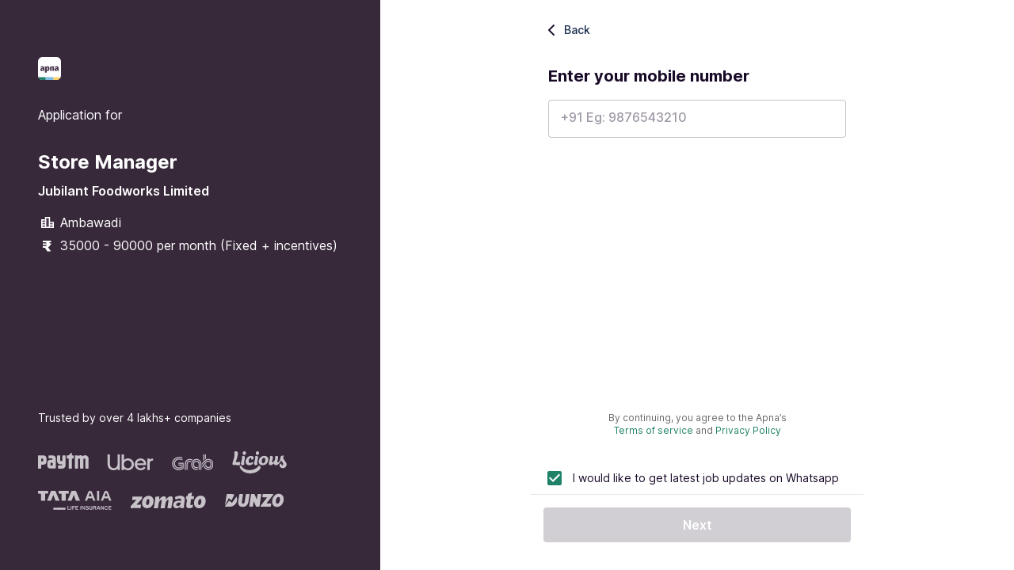

--- FILE ---
content_type: text/html
request_url: https://apna.co/candidate-login?returnTo=/job/ahmedabad/store-manager-878368226&&jobId=878368226
body_size: 1454
content:
<!DOCTYPE html>
<html lang="en">

<head>
    <link rel="preconnect" href="https://fonts.googleapis.com">
    <link rel="preconnect" href="https://fonts.gstatic.com" crossorigin>
    <link
        href="https://fonts.googleapis.com/css2?family=Inter:wght@200;400;500;600;700;800&family=Roboto+Flex:wght@400;500;600;700;800&display=swap"
        rel="stylesheet">
    <meta charset="UTF-8" />
    <meta name="viewport" content="width=device-width, initial-scale=1.0" />
    <link rel="icon" href="/assets/favicon.png" />
    <link rel="stylesheet" href="/loader.css">
    
    <script>
        // load Branch
        (function (b, r, a, n, c, h, _, s, d, k) { if (!b[n] || !b[n]._q) { for (; s < _.length;)c(h, _[s++]); d = r.createElement(a); d.async = 1; d.src = "https://cdn.branch.io/branch-latest.min.js"; k = r.getElementsByTagName(a)[0]; k.parentNode.insertBefore(d, k); b[n] = h } })(window, document, "script", "branch", function (b, r) { b[r] = function () { b._q.push([r, arguments]) } }, { _q: [], _v: 1 }, "addListener applyCode autoAppIndex banner closeBanner closeJourney creditHistory credits data deepview deepviewCta first getCode init link logout redeem referrals removeListener sendSMS setBranchViewData setIdentity track validateCode trackCommerceEvent logEvent disableTracking qrCode".split(" "), 0);
    </script>
    <!-- Google Tag Manager -->
    <script>(function(w,d,s,l,i){w[l]=w[l]||[];w[l].push({'gtm.start':
new Date().getTime(),event:'gtm.js'});var f=d.getElementsByTagName(s)[0],
j=d.createElement(s),dl=l!='dataLayer'?'&l='+l:'';j.async=true;j.src=
'https://www.googletagmanager.com/gtm.js?id='+i+dl;f.parentNode.insertBefore(j,f);
})(window,document,'script','dataLayer','GTM-K4X8XNN');</script>
        <!-- End Google Tag Manager -->
        <script async src="https://www.googletagmanager.com/gtag/js?id=DC-11888069"></script>

        <title>Apna Onboarding</title>
  <script type="module" crossorigin src="/assets/index.44baec9d.js"></script>
  <link rel="stylesheet" href="/assets/index.1f9dcd64.css">
  <script type="module">import.meta.url;import("_").catch(()=>1);async function* g(){};window.__vite_is_modern_browser=true;</script>
  <script type="module">!function(){if(window.__vite_is_modern_browser)return;console.warn("vite: loading legacy chunks, syntax error above and the same error below should be ignored");var e=document.getElementById("vite-legacy-polyfill"),n=document.createElement("script");n.src=e.src,n.onload=function(){System.import(document.getElementById('vite-legacy-entry').getAttribute('data-src'))},document.body.appendChild(n)}();</script>
</head>

<body>
  <div id="tag"></div>

    <div id="app">
        <div class="loader-container full-height-loader-container">
            <div class="lds-ellipsis">
                <div></div>
                <div></div>
                <div></div>
                <div></div>
            </div>
        </div>
    </div>
    
    <!-- Google Tag Manager (noscript) -->
    <noscript><iframe src="https://www.googletagmanager.com/ns.html?id=GTM-K4X8XNN"
height="0" width="0" style="display:none;visibility:hidden"></iframe></noscript>
        <!-- End Google Tag Manager (noscript) -->


  <script nomodule>!function(){var e=document,t=e.createElement("script");if(!("noModule"in t)&&"onbeforeload"in t){var n=!1;e.addEventListener("beforeload",(function(e){if(e.target===t)n=!0;else if(!e.target.hasAttribute("nomodule")||!n)return;e.preventDefault()}),!0),t.type="module",t.src=".",e.head.appendChild(t),t.remove()}}();</script>
  <script nomodule crossorigin id="vite-legacy-polyfill" src="/assets/polyfills-legacy-3cfcd329.js"></script>
  <script nomodule crossorigin id="vite-legacy-entry" data-src="/assets/index-legacy-31a5e499.js">System.import(document.getElementById('vite-legacy-entry').getAttribute('data-src'))</script>
</body>

</html>

--- FILE ---
content_type: text/css
request_url: https://apna.co/assets/index.1f9dcd64.css
body_size: 11098
content:
@font-face{font-family:Inter;font-style:normal;font-weight:200;src:url(https://fonts.gstatic.com/s/inter/v12/UcC73FwrK3iLTeHuS_fvQtMwCp50KnMa1ZL7W0Q5nw.woff2) format("woff2");unicode-range:U+0000-00FF,U+0131,U+0152-0153,U+02BB-02BC,U+02C6,U+02DA,U+02DC,U+0304,U+0308,U+0329,U+2000-206F,U+2074,U+20AC,U+2122,U+2191,U+2193,U+2212,U+2215,U+FEFF,U+FFFD}@font-face{font-family:Inter;font-style:normal;font-weight:400;src:url(https://fonts.gstatic.com/s/inter/v12/UcC73FwrK3iLTeHuS_fvQtMwCp50KnMa1ZL7W0Q5nw.woff2) format("woff2");unicode-range:U+0000-00FF,U+0131,U+0152-0153,U+02BB-02BC,U+02C6,U+02DA,U+02DC,U+0304,U+0308,U+0329,U+2000-206F,U+2074,U+20AC,U+2122,U+2191,U+2193,U+2212,U+2215,U+FEFF,U+FFFD}@font-face{font-family:Inter;font-style:normal;font-weight:500;src:url(https://fonts.gstatic.com/s/inter/v12/UcC73FwrK3iLTeHuS_fvQtMwCp50KnMa1ZL7W0Q5nw.woff2) format("woff2");unicode-range:U+0000-00FF,U+0131,U+0152-0153,U+02BB-02BC,U+02C6,U+02DA,U+02DC,U+0304,U+0308,U+0329,U+2000-206F,U+2074,U+20AC,U+2122,U+2191,U+2193,U+2212,U+2215,U+FEFF,U+FFFD}@font-face{font-family:Inter;font-style:normal;font-weight:600;src:url(https://fonts.gstatic.com/s/inter/v12/UcC73FwrK3iLTeHuS_fvQtMwCp50KnMa1ZL7W0Q5nw.woff2) format("woff2");unicode-range:U+0000-00FF,U+0131,U+0152-0153,U+02BB-02BC,U+02C6,U+02DA,U+02DC,U+0304,U+0308,U+0329,U+2000-206F,U+2074,U+20AC,U+2122,U+2191,U+2193,U+2212,U+2215,U+FEFF,U+FFFD}@font-face{font-family:Inter;font-style:normal;font-weight:700;src:url(https://fonts.gstatic.com/s/inter/v12/UcC73FwrK3iLTeHuS_fvQtMwCp50KnMa1ZL7W0Q5nw.woff2) format("woff2");unicode-range:U+0000-00FF,U+0131,U+0152-0153,U+02BB-02BC,U+02C6,U+02DA,U+02DC,U+0304,U+0308,U+0329,U+2000-206F,U+2074,U+20AC,U+2122,U+2191,U+2193,U+2212,U+2215,U+FEFF,U+FFFD}@font-face{font-family:Inter;font-style:normal;font-weight:800;src:url(https://fonts.gstatic.com/s/inter/v12/UcC73FwrK3iLTeHuS_fvQtMwCp50KnMa1ZL7W0Q5nw.woff2) format("woff2");unicode-range:U+0000-00FF,U+0131,U+0152-0153,U+02BB-02BC,U+02C6,U+02DA,U+02DC,U+0304,U+0308,U+0329,U+2000-206F,U+2074,U+20AC,U+2122,U+2191,U+2193,U+2212,U+2215,U+FEFF,U+FFFD}@font-face{font-family:Roboto Flex;font-style:normal;font-weight:400;font-stretch:100%;src:url(https://fonts.gstatic.com/s/robotoflex/v9/[base64].woff2) format("woff2");unicode-range:U+0000-00FF,U+0131,U+0152-0153,U+02BB-02BC,U+02C6,U+02DA,U+02DC,U+0304,U+0308,U+0329,U+2000-206F,U+2074,U+20AC,U+2122,U+2191,U+2193,U+2212,U+2215,U+FEFF,U+FFFD}@font-face{font-family:Roboto Flex;font-style:normal;font-weight:500;font-stretch:100%;src:url(https://fonts.gstatic.com/s/robotoflex/v9/[base64].woff2) format("woff2");unicode-range:U+0000-00FF,U+0131,U+0152-0153,U+02BB-02BC,U+02C6,U+02DA,U+02DC,U+0304,U+0308,U+0329,U+2000-206F,U+2074,U+20AC,U+2122,U+2191,U+2193,U+2212,U+2215,U+FEFF,U+FFFD}@font-face{font-family:Roboto Flex;font-style:normal;font-weight:600;font-stretch:100%;src:url(https://fonts.gstatic.com/s/robotoflex/v9/[base64].woff2) format("woff2");unicode-range:U+0000-00FF,U+0131,U+0152-0153,U+02BB-02BC,U+02C6,U+02DA,U+02DC,U+0304,U+0308,U+0329,U+2000-206F,U+2074,U+20AC,U+2122,U+2191,U+2193,U+2212,U+2215,U+FEFF,U+FFFD}@font-face{font-family:Roboto Flex;font-style:normal;font-weight:700;font-stretch:100%;src:url(https://fonts.gstatic.com/s/robotoflex/v9/[base64].woff2) format("woff2");unicode-range:U+0000-00FF,U+0131,U+0152-0153,U+02BB-02BC,U+02C6,U+02DA,U+02DC,U+0304,U+0308,U+0329,U+2000-206F,U+2074,U+20AC,U+2122,U+2191,U+2193,U+2212,U+2215,U+FEFF,U+FFFD}@font-face{font-family:Roboto Flex;font-style:normal;font-weight:800;font-stretch:100%;src:url(https://fonts.gstatic.com/s/robotoflex/v9/[base64].woff2) format("woff2");unicode-range:U+0000-00FF,U+0131,U+0152-0153,U+02BB-02BC,U+02C6,U+02DA,U+02DC,U+0304,U+0308,U+0329,U+2000-206F,U+2074,U+20AC,U+2122,U+2191,U+2193,U+2212,U+2215,U+FEFF,U+FFFD}@font-face{font-family:Vi;src:url(/assets/Vi-Regular.2b3e6a99.woff) format("woff");font-weight:400;font-display:swap}@font-face{font-family:Vi;src:url(/assets/Vi-Medium.0fbc5a35.woff) format("woff");font-weight:medium}@font-face{font-family:Vi;src:url(/assets/Vi-SemiBold.cac7c7c8.woff) format("woff");font-weight:500}@font-face{font-family:Vi;src:url(/assets/Vi-SemiBold.cac7c7c8.woff) format("woff");font-weight:600}@font-face{font-family:Vi;src:url(/assets/Vi-Bold.1a7f31c2.woff) format("woff");font-weight:700}:root{--toastify-color-light: #fff;--toastify-color-dark: #121212;--toastify-color-info: #3498db;--toastify-color-success: #07bc0c;--toastify-color-warning: #f1c40f;--toastify-color-error: #e74c3c;--toastify-color-transparent: rgba(255, 255, 255, .7);--toastify-icon-color-info: var(--toastify-color-info);--toastify-icon-color-success: var(--toastify-color-success);--toastify-icon-color-warning: var(--toastify-color-warning);--toastify-icon-color-error: var(--toastify-color-error);--toastify-toast-width: 320px;--toastify-toast-background: #fff;--toastify-toast-min-height: 64px;--toastify-toast-max-height: 800px;--toastify-font-family: sans-serif;--toastify-z-index: 9999;--toastify-text-color-light: #757575;--toastify-text-color-dark: #fff;--toastify-text-color-info: #fff;--toastify-text-color-success: #fff;--toastify-text-color-warning: #fff;--toastify-text-color-error: #fff;--toastify-spinner-color: #616161;--toastify-spinner-color-empty-area: #e0e0e0;--toastify-color-progress-light: linear-gradient( to right, #4cd964, #5ac8fa, #007aff, #34aadc, #5856d6, #ff2d55 );--toastify-color-progress-dark: #bb86fc;--toastify-color-progress-info: var(--toastify-color-info);--toastify-color-progress-success: var(--toastify-color-success);--toastify-color-progress-warning: var(--toastify-color-warning);--toastify-color-progress-error: var(--toastify-color-error)}.Toastify__toast-container{z-index:var(--toastify-z-index);-webkit-transform:translate3d(0,0,var(--toastify-z-index) px);position:fixed;padding:4px;width:var(--toastify-toast-width);box-sizing:border-box;color:#fff}.Toastify__toast-container--top-left{top:1em;left:1em}.Toastify__toast-container--top-center{top:1em;left:50%;transform:translate(-50%)}.Toastify__toast-container--top-right{top:1em;right:1em}.Toastify__toast-container--bottom-left{bottom:1em;left:1em}.Toastify__toast-container--bottom-center{bottom:1em;left:50%;transform:translate(-50%)}.Toastify__toast-container--bottom-right{bottom:1em;right:1em}@media only screen and (max-width : 480px){.Toastify__toast-container{width:100vw;padding:0;left:0;margin:0}.Toastify__toast-container--top-left,.Toastify__toast-container--top-center,.Toastify__toast-container--top-right{top:0;transform:translate(0)}.Toastify__toast-container--bottom-left,.Toastify__toast-container--bottom-center,.Toastify__toast-container--bottom-right{bottom:0;transform:translate(0)}.Toastify__toast-container--rtl{right:0;left:initial}}.Toastify__toast{position:relative;min-height:var(--toastify-toast-min-height);box-sizing:border-box;margin-bottom:1rem;padding:8px;border-radius:4px;box-shadow:0 1px 10px rgba(0,0,0,.1),0 2px 15px rgba(0,0,0,.05);display:flex;justify-content:space-between;max-height:var(--toastify-toast-max-height);overflow:hidden;font-family:var(--toastify-font-family);cursor:default;direction:ltr;z-index:0}.Toastify__toast--rtl{direction:rtl}.Toastify__toast--close-on-click{cursor:pointer}.Toastify__toast-body{margin:auto 0;flex:1 1 auto;padding:6px;display:flex;align-items:center}.Toastify__toast-body>div:last-child{word-break:break-word;flex:1}.Toastify__toast-icon{-webkit-margin-end:10px;margin-inline-end:10px;width:20px;flex-shrink:0;display:flex}.Toastify--animate{animation-fill-mode:both;animation-duration:.7s}.Toastify--animate-icon{animation-fill-mode:both;animation-duration:.3s}@media only screen and (max-width : 480px){.Toastify__toast{margin-bottom:0;border-radius:0}}.Toastify__toast-theme--dark{background:var(--toastify-color-dark);color:var(--toastify-text-color-dark)}.Toastify__toast-theme--light,.Toastify__toast-theme--colored.Toastify__toast--default{background:var(--toastify-color-light);color:var(--toastify-text-color-light)}.Toastify__toast-theme--colored.Toastify__toast--info{color:var(--toastify-text-color-info);background:var(--toastify-color-info)}.Toastify__toast-theme--colored.Toastify__toast--success{color:var(--toastify-text-color-success);background:var(--toastify-color-success)}.Toastify__toast-theme--colored.Toastify__toast--warning{color:var(--toastify-text-color-warning);background:var(--toastify-color-warning)}.Toastify__toast-theme--colored.Toastify__toast--error{color:var(--toastify-text-color-error);background:var(--toastify-color-error)}.Toastify__progress-bar-theme--light{background:var(--toastify-color-progress-light)}.Toastify__progress-bar-theme--dark{background:var(--toastify-color-progress-dark)}.Toastify__progress-bar--info{background:var(--toastify-color-progress-info)}.Toastify__progress-bar--success{background:var(--toastify-color-progress-success)}.Toastify__progress-bar--warning{background:var(--toastify-color-progress-warning)}.Toastify__progress-bar--error{background:var(--toastify-color-progress-error)}.Toastify__progress-bar-theme--colored.Toastify__progress-bar--info,.Toastify__progress-bar-theme--colored.Toastify__progress-bar--success,.Toastify__progress-bar-theme--colored.Toastify__progress-bar--warning,.Toastify__progress-bar-theme--colored.Toastify__progress-bar--error{background:var(--toastify-color-transparent)}.Toastify__close-button{color:#fff;background:transparent;outline:none;border:none;padding:0;cursor:pointer;opacity:.7;transition:.3s ease;align-self:flex-start}.Toastify__close-button--light{color:#000;opacity:.3}.Toastify__close-button>svg{fill:currentColor;height:16px;width:14px}.Toastify__close-button:hover,.Toastify__close-button:focus{opacity:1}@keyframes Toastify__trackProgress{0%{transform:scaleX(1)}to{transform:scaleX(0)}}.Toastify__progress-bar{position:absolute;bottom:0;left:0;width:100%;height:5px;z-index:var(--toastify-z-index);opacity:.7;transform-origin:left}.Toastify__progress-bar--animated{animation:Toastify__trackProgress linear 1 forwards}.Toastify__progress-bar--controlled{transition:transform .2s}.Toastify__progress-bar--rtl{right:0;left:initial;transform-origin:right}.Toastify__spinner{width:20px;height:20px;box-sizing:border-box;border:2px solid;border-radius:100%;border-color:var(--toastify-spinner-color-empty-area);border-right-color:var(--toastify-spinner-color);animation:Toastify__spin .65s linear infinite}@keyframes Toastify__bounceInRight{0%,60%,75%,90%,to{animation-timing-function:cubic-bezier(.215,.61,.355,1)}0%{opacity:0;transform:translate3d(3000px,0,0)}60%{opacity:1;transform:translate3d(-25px,0,0)}75%{transform:translate3d(10px,0,0)}90%{transform:translate3d(-5px,0,0)}to{transform:none}}@keyframes Toastify__bounceOutRight{20%{opacity:1;transform:translate3d(-20px,0,0)}to{opacity:0;transform:translate3d(2000px,0,0)}}@keyframes Toastify__bounceInLeft{0%,60%,75%,90%,to{animation-timing-function:cubic-bezier(.215,.61,.355,1)}0%{opacity:0;transform:translate3d(-3000px,0,0)}60%{opacity:1;transform:translate3d(25px,0,0)}75%{transform:translate3d(-10px,0,0)}90%{transform:translate3d(5px,0,0)}to{transform:none}}@keyframes Toastify__bounceOutLeft{20%{opacity:1;transform:translate3d(20px,0,0)}to{opacity:0;transform:translate3d(-2000px,0,0)}}@keyframes Toastify__bounceInUp{0%,60%,75%,90%,to{animation-timing-function:cubic-bezier(.215,.61,.355,1)}0%{opacity:0;transform:translate3d(0,3000px,0)}60%{opacity:1;transform:translate3d(0,-20px,0)}75%{transform:translate3d(0,10px,0)}90%{transform:translate3d(0,-5px,0)}to{transform:translateZ(0)}}@keyframes Toastify__bounceOutUp{20%{transform:translate3d(0,-10px,0)}40%,45%{opacity:1;transform:translate3d(0,20px,0)}to{opacity:0;transform:translate3d(0,-2000px,0)}}@keyframes Toastify__bounceInDown{0%,60%,75%,90%,to{animation-timing-function:cubic-bezier(.215,.61,.355,1)}0%{opacity:0;transform:translate3d(0,-3000px,0)}60%{opacity:1;transform:translate3d(0,25px,0)}75%{transform:translate3d(0,-10px,0)}90%{transform:translate3d(0,5px,0)}to{transform:none}}@keyframes Toastify__bounceOutDown{20%{transform:translate3d(0,10px,0)}40%,45%{opacity:1;transform:translate3d(0,-20px,0)}to{opacity:0;transform:translate3d(0,2000px,0)}}.Toastify__bounce-enter--top-left,.Toastify__bounce-enter--bottom-left{animation-name:Toastify__bounceInLeft}.Toastify__bounce-enter--top-right,.Toastify__bounce-enter--bottom-right{animation-name:Toastify__bounceInRight}.Toastify__bounce-enter--top-center{animation-name:Toastify__bounceInDown}.Toastify__bounce-enter--bottom-center{animation-name:Toastify__bounceInUp}.Toastify__bounce-exit--top-left,.Toastify__bounce-exit--bottom-left{animation-name:Toastify__bounceOutLeft}.Toastify__bounce-exit--top-right,.Toastify__bounce-exit--bottom-right{animation-name:Toastify__bounceOutRight}.Toastify__bounce-exit--top-center{animation-name:Toastify__bounceOutUp}.Toastify__bounce-exit--bottom-center{animation-name:Toastify__bounceOutDown}@keyframes Toastify__zoomIn{0%{opacity:0;transform:scale3d(.3,.3,.3)}50%{opacity:1}}@keyframes Toastify__zoomOut{0%{opacity:1}50%{opacity:0;transform:scale3d(.3,.3,.3)}to{opacity:0}}.Toastify__zoom-enter{animation-name:Toastify__zoomIn}.Toastify__zoom-exit{animation-name:Toastify__zoomOut}@keyframes Toastify__flipIn{0%{transform:perspective(400px) rotateX(90deg);animation-timing-function:ease-in;opacity:0}40%{transform:perspective(400px) rotateX(-20deg);animation-timing-function:ease-in}60%{transform:perspective(400px) rotateX(10deg);opacity:1}80%{transform:perspective(400px) rotateX(-5deg)}to{transform:perspective(400px)}}@keyframes Toastify__flipOut{0%{transform:perspective(400px)}30%{transform:perspective(400px) rotateX(-20deg);opacity:1}to{transform:perspective(400px) rotateX(90deg);opacity:0}}.Toastify__flip-enter{animation-name:Toastify__flipIn}.Toastify__flip-exit{animation-name:Toastify__flipOut}@keyframes Toastify__slideInRight{0%{transform:translate3d(110%,0,0);visibility:visible}to{transform:translateZ(0)}}@keyframes Toastify__slideInLeft{0%{transform:translate3d(-110%,0,0);visibility:visible}to{transform:translateZ(0)}}@keyframes Toastify__slideInUp{0%{transform:translate3d(0,110%,0);visibility:visible}to{transform:translateZ(0)}}@keyframes Toastify__slideInDown{0%{transform:translate3d(0,-110%,0);visibility:visible}to{transform:translateZ(0)}}@keyframes Toastify__slideOutRight{0%{transform:translateZ(0)}to{visibility:hidden;transform:translate3d(110%,0,0)}}@keyframes Toastify__slideOutLeft{0%{transform:translateZ(0)}to{visibility:hidden;transform:translate3d(-110%,0,0)}}@keyframes Toastify__slideOutDown{0%{transform:translateZ(0)}to{visibility:hidden;transform:translate3d(0,500px,0)}}@keyframes Toastify__slideOutUp{0%{transform:translateZ(0)}to{visibility:hidden;transform:translate3d(0,-500px,0)}}.Toastify__slide-enter--top-left,.Toastify__slide-enter--bottom-left{animation-name:Toastify__slideInLeft}.Toastify__slide-enter--top-right,.Toastify__slide-enter--bottom-right{animation-name:Toastify__slideInRight}.Toastify__slide-enter--top-center{animation-name:Toastify__slideInDown}.Toastify__slide-enter--bottom-center{animation-name:Toastify__slideInUp}.Toastify__slide-exit--top-left,.Toastify__slide-exit--bottom-left{animation-name:Toastify__slideOutLeft}.Toastify__slide-exit--top-right,.Toastify__slide-exit--bottom-right{animation-name:Toastify__slideOutRight}.Toastify__slide-exit--top-center{animation-name:Toastify__slideOutUp}.Toastify__slide-exit--bottom-center{animation-name:Toastify__slideOutDown}@keyframes Toastify__spin{0%{transform:rotate(0)}to{transform:rotate(360deg)}}.loader-container{display:flex;justify-content:center;align-items:center}.lds-ellipsis{display:inline-block;position:relative;width:80px;height:80px}.lds-ellipsis div{position:absolute;top:33px;width:13px;height:13px;border-radius:50%;animation-timing-function:cubic-bezier(0,1,1,0)}.lds-ellipsis div:nth-child(1){left:8px;animation:lds-ellipsis1 .6s infinite}.lds-ellipsis div:nth-child(2){left:8px;animation:lds-ellipsis2 .6s infinite}.lds-ellipsis div:nth-child(3){left:32px;animation:lds-ellipsis2 .6s infinite}.lds-ellipsis div:nth-child(4){left:56px;animation:lds-ellipsis3 .6s infinite}@keyframes lds-ellipsis1{0%{transform:scale(0)}to{transform:scale(1)}}@keyframes lds-ellipsis3{0%{transform:scale(1)}to{transform:scale(0)}}@keyframes lds-ellipsis2{0%{transform:translate(0)}to{transform:translate(24px)}}@media screen and (max-height: 480px){.privacy-tos{display:none}}*,:before,:after{box-sizing:border-box;border-width:0;border-style:solid;border-color:#e5e7eb}:before,:after{--tw-content: ""}html{line-height:1.5;-webkit-text-size-adjust:100%;-moz-tab-size:4;-o-tab-size:4;tab-size:4;font-family:ui-sans-serif,system-ui,-apple-system,BlinkMacSystemFont,Segoe UI,Roboto,Helvetica Neue,Arial,Noto Sans,sans-serif,"Apple Color Emoji","Segoe UI Emoji",Segoe UI Symbol,"Noto Color Emoji";font-feature-settings:normal}body{margin:0;line-height:inherit}hr{height:0;color:inherit;border-top-width:1px}abbr:where([title]){-webkit-text-decoration:underline dotted;text-decoration:underline dotted}h1,h2,h3,h4,h5,h6{font-size:inherit;font-weight:inherit}a{color:inherit;text-decoration:inherit}b,strong{font-weight:bolder}code,kbd,samp,pre{font-family:ui-monospace,SFMono-Regular,Menlo,Monaco,Consolas,Liberation Mono,Courier New,monospace;font-size:1em}small{font-size:80%}sub,sup{font-size:75%;line-height:0;position:relative;vertical-align:baseline}sub{bottom:-.25em}sup{top:-.5em}table{text-indent:0;border-color:inherit;border-collapse:collapse}button,input,optgroup,select,textarea{font-family:inherit;font-size:100%;font-weight:inherit;line-height:inherit;color:inherit;margin:0;padding:0}button,select{text-transform:none}button,[type=button],[type=reset],[type=submit]{-webkit-appearance:button;background-color:transparent;background-image:none}:-moz-focusring{outline:auto}:-moz-ui-invalid{box-shadow:none}progress{vertical-align:baseline}::-webkit-inner-spin-button,::-webkit-outer-spin-button{height:auto}[type=search]{-webkit-appearance:textfield;outline-offset:-2px}::-webkit-search-decoration{-webkit-appearance:none}::-webkit-file-upload-button{-webkit-appearance:button;font:inherit}summary{display:list-item}blockquote,dl,dd,h1,h2,h3,h4,h5,h6,hr,figure,p,pre{margin:0}fieldset{margin:0;padding:0}legend{padding:0}ol,ul,menu{list-style:none;margin:0;padding:0}textarea{resize:vertical}input::-moz-placeholder,textarea::-moz-placeholder{opacity:1;color:#9ca3af}input::placeholder,textarea::placeholder{opacity:1;color:#9ca3af}button,[role=button]{cursor:pointer}:disabled{cursor:default}img,svg,video,canvas,audio,iframe,embed,object{display:block;vertical-align:middle}img,video{max-width:100%;height:auto}[hidden]{display:none}*,:before,:after{--tw-border-spacing-x: 0;--tw-border-spacing-y: 0;--tw-translate-x: 0;--tw-translate-y: 0;--tw-rotate: 0;--tw-skew-x: 0;--tw-skew-y: 0;--tw-scale-x: 1;--tw-scale-y: 1;--tw-pan-x: ;--tw-pan-y: ;--tw-pinch-zoom: ;--tw-scroll-snap-strictness: proximity;--tw-ordinal: ;--tw-slashed-zero: ;--tw-numeric-figure: ;--tw-numeric-spacing: ;--tw-numeric-fraction: ;--tw-ring-inset: ;--tw-ring-offset-width: 0px;--tw-ring-offset-color: #fff;--tw-ring-color: rgb(59 130 246 / .5);--tw-ring-offset-shadow: 0 0 #0000;--tw-ring-shadow: 0 0 #0000;--tw-shadow: 0 0 #0000;--tw-shadow-colored: 0 0 #0000;--tw-blur: ;--tw-brightness: ;--tw-contrast: ;--tw-grayscale: ;--tw-hue-rotate: ;--tw-invert: ;--tw-saturate: ;--tw-sepia: ;--tw-drop-shadow: ;--tw-backdrop-blur: ;--tw-backdrop-brightness: ;--tw-backdrop-contrast: ;--tw-backdrop-grayscale: ;--tw-backdrop-hue-rotate: ;--tw-backdrop-invert: ;--tw-backdrop-opacity: ;--tw-backdrop-saturate: ;--tw-backdrop-sepia: }::backdrop{--tw-border-spacing-x: 0;--tw-border-spacing-y: 0;--tw-translate-x: 0;--tw-translate-y: 0;--tw-rotate: 0;--tw-skew-x: 0;--tw-skew-y: 0;--tw-scale-x: 1;--tw-scale-y: 1;--tw-pan-x: ;--tw-pan-y: ;--tw-pinch-zoom: ;--tw-scroll-snap-strictness: proximity;--tw-ordinal: ;--tw-slashed-zero: ;--tw-numeric-figure: ;--tw-numeric-spacing: ;--tw-numeric-fraction: ;--tw-ring-inset: ;--tw-ring-offset-width: 0px;--tw-ring-offset-color: #fff;--tw-ring-color: rgb(59 130 246 / .5);--tw-ring-offset-shadow: 0 0 #0000;--tw-ring-shadow: 0 0 #0000;--tw-shadow: 0 0 #0000;--tw-shadow-colored: 0 0 #0000;--tw-blur: ;--tw-brightness: ;--tw-contrast: ;--tw-grayscale: ;--tw-hue-rotate: ;--tw-invert: ;--tw-saturate: ;--tw-sepia: ;--tw-drop-shadow: ;--tw-backdrop-blur: ;--tw-backdrop-brightness: ;--tw-backdrop-contrast: ;--tw-backdrop-grayscale: ;--tw-backdrop-hue-rotate: ;--tw-backdrop-invert: ;--tw-backdrop-opacity: ;--tw-backdrop-saturate: ;--tw-backdrop-sepia: }.container{width:100%}@media (min-width: 640px){.container{max-width:640px}}@media (min-width: 768px){.container{max-width:768px}}@media (min-width: 1024px){.container{max-width:1024px}}@media (min-width: 1280px){.container{max-width:1280px}}@media (min-width: 1536px){.container{max-width:1536px}}.pointer-events-none{pointer-events:none}.visible{visibility:visible}.invisible{visibility:hidden}.fixed{position:fixed}.absolute{position:absolute}.\!absolute{position:absolute!important}.relative{position:relative}.sticky{position:sticky}.left-0{left:0px}.right-0{right:0px}.right-\[16px\]{right:16px}.top-\[15px\]{top:15px}.top-\[-50px\]{top:-50px}.top-0{top:0px}.top-1\/2{top:50%}.left-1\/2{left:50%}.right-3{right:.75rem}.\!bottom-\[24px\]{bottom:24px!important}.bottom-0{bottom:0px}.left-6{left:1.5rem}.bottom-6{bottom:1.5rem}.right-8{right:2rem}.top-4{top:1rem}.top-\[3px\]{top:3px}.bottom-\[3px\]{bottom:3px}.top-\[13px\]{top:13px}.top-\[-12px\]{top:-12px}.bottom-\[100px\]{bottom:100px}.bottom-\[150px\]{bottom:150px}.left-4{left:1rem}.right-4{right:1rem}.top-\[-16px\]{top:-16px}.bottom-4{bottom:1rem}.top-\[-2px\]{top:-2px}.top-\[-1px\]{top:-1px}.bottom-2{bottom:.5rem}.right-1{right:.25rem}.-bottom-7{bottom:-1.75rem}.top-\[100\%\]{top:100%}.\!top-0{top:0px!important}.bottom-\[-500px\]{bottom:-500px}.bottom-\[-100px\]{bottom:-100px}.\!bottom-0{bottom:0px!important}.right-6{right:1.5rem}.left-\[16px\]{left:16px}.z-\[1300\]{z-index:1300}.z-50{z-index:50}.z-10{z-index:10}.z-20{z-index:20}.z-40{z-index:40}.z-\[0\]{z-index:0}.-z-20{z-index:-20}.-z-10{z-index:-10}.m-6{margin:1.5rem}.m-auto{margin:auto}.-m-4{margin:-1rem}.mx-auto{margin-left:auto;margin-right:auto}.my-4{margin-top:1rem;margin-bottom:1rem}.my-\[20px\]{margin-top:20px;margin-bottom:20px}.mx-\[20px\]{margin-left:20px;margin-right:20px}.mx-\[10px\]{margin-left:10px;margin-right:10px}.my-\[32px\]{margin-top:32px;margin-bottom:32px}.mx-4{margin-left:1rem;margin-right:1rem}.mx-\[16px\]{margin-left:16px;margin-right:16px}.my-3{margin-top:.75rem;margin-bottom:.75rem}.\!mx-0{margin-left:0!important;margin-right:0!important}.my-1{margin-top:.25rem;margin-bottom:.25rem}.my-2{margin-top:.5rem;margin-bottom:.5rem}.mx-8{margin-left:2rem;margin-right:2rem}.my-\[12px\]{margin-top:12px;margin-bottom:12px}.mx-\[-16px\]{margin-left:-16px;margin-right:-16px}.mx-3{margin-left:.75rem;margin-right:.75rem}.mb-4{margin-bottom:1rem}.mt-\[26px\]{margin-top:26px}.ml-2{margin-left:.5rem}.mr-1{margin-right:.25rem}.mr-2{margin-right:.5rem}.mr-4{margin-right:1rem}.mb-1{margin-bottom:.25rem}.mt-1{margin-top:.25rem}.mb-2{margin-bottom:.5rem}.mb-8{margin-bottom:2rem}.mr-6{margin-right:1.5rem}.ml-1{margin-left:.25rem}.\!ml-0{margin-left:0!important}.mt-3{margin-top:.75rem}.\!ml-2{margin-left:.5rem!important}.mt-\[32px\]{margin-top:32px}.mt-\[6px\]{margin-top:6px}.mb-\[8px\]{margin-bottom:8px}.mt-4{margin-top:1rem}.ml-\[12px\]{margin-left:12px}.mt-2{margin-top:.5rem}.mb-3{margin-bottom:.75rem}.-ml-8{margin-left:-2rem}.mb-16{margin-bottom:4rem}.mr-16{margin-right:4rem}.mr-\[12px\]{margin-right:12px}.mb-\[12px\]{margin-bottom:12px}.mb-\[32px\]{margin-bottom:32px}.mb-\[16px\]{margin-bottom:16px}.mb-\[5px\]{margin-bottom:5px}.mb-\[20px\]{margin-bottom:20px}.mr-\[8px\]{margin-right:8px}.mb-\[30px\]{margin-bottom:30px}.\!ml-\[8px\]{margin-left:8px!important}.mb-24{margin-bottom:6rem}.mt-6{margin-top:1.5rem}.mt-\[19px\]{margin-top:19px}.mt-\[3px\]{margin-top:3px}.mb-32{margin-bottom:8rem}.-ml-2{margin-left:-.5rem}.mb-0{margin-bottom:0}.ml-\[4px\]{margin-left:4px}.mt-\[12px\]{margin-top:12px}.mt-\[28px\]{margin-top:28px}.ml-12{margin-left:3rem}.mr-12{margin-right:3rem}.mt-5{margin-top:1.25rem}.mb-6{margin-bottom:1.5rem}.mb-7{margin-bottom:1.75rem}.mb-\[90px\]{margin-bottom:90px}.\!mt-8{margin-top:2rem!important}.\!mb-2{margin-bottom:.5rem!important}.mt-10{margin-top:2.5rem}.ml-4{margin-left:1rem}.mt-\[8px\]{margin-top:8px}.mt-0\.5{margin-top:.125rem}.mt-0{margin-top:0}.mt-2\.5{margin-top:.625rem}.\!mt-0{margin-top:0!important}.\!mt-1{margin-top:.25rem!important}.\!mr-1{margin-right:.25rem!important}.ml-\[2px\]{margin-left:2px}.mr-\[2px\]{margin-right:2px}.\!mb-0{margin-bottom:0!important}.mb-11{margin-bottom:2.75rem}.mb-5{margin-bottom:1.25rem}.mt-\[64px\]{margin-top:64px}.ml-8{margin-left:2rem}.mt-8{margin-top:2rem}.mt-\[31px\]{margin-top:31px}.mt-\[24px\]{margin-top:24px}.mt-\[40px\]{margin-top:40px}.ml-3{margin-left:.75rem}.mt-\[-1px\]{margin-top:-1px}.mr-\[10px\]{margin-right:10px}.mr-3{margin-right:.75rem}.\!mt-4{margin-top:1rem!important}.mr-\[-16px\]{margin-right:-16px}.mt-auto{margin-top:auto}.-mt-3{margin-top:-.75rem}.ml-auto{margin-left:auto}.mt-\[12vh\]{margin-top:12vh}.mt-\[8vh\]{margin-top:8vh}.mt-\[-16px\]{margin-top:-16px}.mb-\[-16px\]{margin-bottom:-16px}.mt-\[80px\]{margin-top:80px}.mt-\[48px\]{margin-top:48px}.mt-11{margin-top:2.75rem}.mt-20{margin-top:5rem}.mt-12{margin-top:3rem}.-mt-\[1px\]{margin-top:-1px}.ml-\[16px\]{margin-left:16px}.mt-\[1px\]{margin-top:1px}.mt-\[16px\]{margin-top:16px}.\!mt-\[16px\]{margin-top:16px!important}.ml-\[15px\]{margin-left:15px}.mt-\[320px\]{margin-top:320px}.ml-\[18px\]{margin-left:18px}.ml-\[11px\]{margin-left:11px}.-mt-2{margin-top:-.5rem}.mt-\[2px\]{margin-top:2px}.mr-\[18px\]{margin-right:18px}.mt-\[-38px\]{margin-top:-38px}.block{display:block}.inline-block{display:inline-block}.inline{display:inline}.flex{display:flex}.inline-flex{display:inline-flex}.table{display:table}.grid{display:grid}.hidden{display:none}.aspect-video{aspect-ratio:16 / 9}.aspect-square{aspect-ratio:1 / 1}.h-screen{height:100vh}.h-max{height:-moz-max-content;height:max-content}.h-\[54px\]{height:54px}.h-full{height:100%}.h-10{height:2.5rem}.h-\[48px\]{height:48px}.h-12{height:3rem}.h-\[30vh\]{height:30vh}.h-\[94vh\]{height:94vh}.h-\[340px\]{height:340px}.h-\[calc\(100\%-80px\)\]{height:calc(100% - 80px)}.h-\[calc\(100vh-calc\(156px\+86px\)\)\]{height:calc(100vh - 242px)}.h-\[32px\]{height:32px}.h-\[100vh\]{height:100vh}.h-auto{height:auto}.h-\[100\%\]{height:100%}.h-\[80vh\]{height:80vh}.h-\[95vh\]{height:95vh}.h-16{height:4rem}.h-4{height:1rem}.h-\[26px\]{height:26px}.h-\[calc\(100\%-\(calc\(109px\+75px\)\)\)\]{height:calc(100% - 184px)}.h-\[calc\(100\%-\(calc\(64px\+75px\)\)\)\]{height:calc(100% - 139px)}.h-\[calc\(100\%-\(calc\(109px\+0px\)\)\)\]{height:calc(100% - 109px)}.h-\[calc\(100\%-\(calc\(64px\+0x\)\)\)\]{height:calc(100% - (64px + 0x))}.h-\[1px\]{height:1px}.h-6{height:1.5rem}.h-\[75vh\]{height:75vh}.h-0{height:0px}.h-\[45\%\]{height:45%}.h-\[55\%\]{height:55%}.h-\[50px\]{height:50px}.h-24{height:6rem}.h-48{height:12rem}.h-\[16px\]{height:16px}.h-8{height:2rem}.h-5{height:1.25rem}.h-\[40px\]{height:40px}.h-\[24px\]{height:24px}.h-newLoginFlow{height:668px}.h-\[22px\]{height:22px}.h-\[5px\]{height:5px}.\!h-\[56px\]{height:56px!important}.\!h-\[20px\]{height:20px!important}.h-2{height:.5rem}.h-3{height:.75rem}.h-20{height:5rem}.\!h-5{height:1.25rem!important}.h-44{height:11rem}.h-36{height:9rem}.h-80{height:20rem}.\!h-\[24px\]{height:24px!important}.h-\[21px\]{height:21px}.max-h-\[calc\(100\%-200px\)\]{max-height:calc(100% - 200px)}.max-h-\[44px\]{max-height:44px}.max-h-\[36px\]{max-height:36px}.max-h-\[48px\]{max-height:48px}.max-h-\[180px\]{max-height:180px}.max-h-\[24px\]{max-height:24px}.min-h-screen{min-height:100vh}.min-h-\[48px\]{min-height:48px}.min-h-\[auto\]{min-height:auto}.min-h-\[172px\]{min-height:172px}.min-h-\[260px\]{min-height:260px}.min-h-\[220px\]{min-height:220px}.min-h-\[500px\]{min-height:500px}.min-h-\[55px\]{min-height:55px}.min-h-\[49px\]{min-height:49px}.w-full{width:100%}.w-\[312px\]{width:312px}.w-\[360px\]{width:360px}.w-10{width:2.5rem}.w-\[48px\]{width:48px}.w-screen{width:100vw}.\!w-11\/12{width:91.666667%!important}.w-\[calc\(100\%-3rem\)\]{width:calc(100% - 3rem)}.w-\[32px\]{width:32px}.w-\[50vw\]{width:50vw}.w-\[2px\]{width:2px}.w-6{width:1.5rem}.w-1\/2{width:50%}.w-16{width:4rem}.w-4{width:1rem}.w-0{width:0px}.w-fit{width:-moz-fit-content;width:fit-content}.w-\[344px\]{width:344px}.w-auto{width:auto}.w-24{width:6rem}.w-48{width:12rem}.w-\[374px\]{width:374px}.w-\[44px\]{width:44px}.w-\[16px\]{width:16px}.w-\[calc\(100\%-48px\)\]{width:calc(100% - 48px)}.w-\[30px\]{width:30px}.w-\[100\%\]{width:100%}.w-\[90\%\]{width:90%}.w-8{width:2rem}.w-5{width:1.25rem}.w-12{width:3rem}.w-\[150px\]{width:150px}.w-newLoginFlow{width:440px}.w-\[22px\]{width:22px}.w-\[90px\]{width:90px}.w-\[5px\]{width:5px}.w-\[35\%\]{width:35%}.w-\[40\%\]{width:40%}.\!w-\[56px\]{width:56px!important}.\!w-\[20px\]{width:20px!important}.w-\[20px\]{width:20px}.\!w-5{width:1.25rem!important}.w-max{width:-moz-max-content;width:max-content}.w-44{width:11rem}.w-36{width:9rem}.w-80{width:20rem}.w-\[21px\]{width:21px}.min-w-\[480px\]{min-width:480px}.min-w-max{min-width:-moz-max-content;min-width:max-content}.min-w-\[50px\]{min-width:50px}.min-w-\[312px\]{min-width:312px}.min-w-\[101px\]{min-width:101px}.min-w-\[212px\]{min-width:212px}.min-w-fit{min-width:-moz-fit-content;min-width:fit-content}.min-w-\[90px\]{min-width:90px}.min-w-\[49px\]{min-width:49px}.min-w-\[20px\]{min-width:20px}.\!min-w-0{min-width:0px!important}.\!min-w-\[auto\]{min-width:auto!important}.min-w-\[280px\]{min-width:280px}.max-w-\[420px\]{max-width:420px}.max-w-\[50vw\]{max-width:50vw}.max-w-\[360px\]{max-width:360px}.max-w-\[480px\]{max-width:480px}.max-w-\[720px\]{max-width:720px}.max-w-\[282px\]{max-width:282px}.max-w-newLoginFlow{max-width:440px}.max-w-\[422px\]{max-width:422px}.max-w-\[280px\]{max-width:280px}.max-w-\[240px\]{max-width:240px}.max-w-\[44px\]{max-width:44px}.max-w-\[80px\]{max-width:80px}.max-w-\[36px\]{max-width:36px}.max-w-\[48px\]{max-width:48px}.max-w-\[120px\]{max-width:120px}.max-w-\[70px\]{max-width:70px}.max-w-\[50px\]{max-width:50px}.max-w-\[185px\]{max-width:185px}.max-w-\[440px\]{max-width:440px}.max-w-\[24px\]{max-width:24px}.flex-auto{flex:1 1 auto}.shrink-0{flex-shrink:0}.flex-grow,.grow{flex-grow:1}.basis-0{flex-basis:0px}.-translate-x-1\/2{--tw-translate-x: -50%;transform:translate(var(--tw-translate-x),var(--tw-translate-y)) rotate(var(--tw-rotate)) skew(var(--tw-skew-x)) skewY(var(--tw-skew-y)) scaleX(var(--tw-scale-x)) scaleY(var(--tw-scale-y))}.-translate-y-1\/2{--tw-translate-y: -50%;transform:translate(var(--tw-translate-x),var(--tw-translate-y)) rotate(var(--tw-rotate)) skew(var(--tw-skew-x)) skewY(var(--tw-skew-y)) scaleX(var(--tw-scale-x)) scaleY(var(--tw-scale-y))}.rotate-180{--tw-rotate: 180deg;transform:translate(var(--tw-translate-x),var(--tw-translate-y)) rotate(var(--tw-rotate)) skew(var(--tw-skew-x)) skewY(var(--tw-skew-y)) scaleX(var(--tw-scale-x)) scaleY(var(--tw-scale-y))}.rotate-0{--tw-rotate: 0deg;transform:translate(var(--tw-translate-x),var(--tw-translate-y)) rotate(var(--tw-rotate)) skew(var(--tw-skew-x)) skewY(var(--tw-skew-y)) scaleX(var(--tw-scale-x)) scaleY(var(--tw-scale-y))}.transform{transform:translate(var(--tw-translate-x),var(--tw-translate-y)) rotate(var(--tw-rotate)) skew(var(--tw-skew-x)) skewY(var(--tw-skew-y)) scaleX(var(--tw-scale-x)) scaleY(var(--tw-scale-y))}@keyframes pulse{50%{opacity:.5}}.animate-pulse{animation:pulse 2s cubic-bezier(.4,0,.6,1) infinite}.cursor-pointer{cursor:pointer}.resize{resize:both}.list-none{list-style-type:none}.grid-cols-2{grid-template-columns:repeat(2,minmax(0,1fr))}.grid-rows-2{grid-template-rows:repeat(2,minmax(0,1fr))}.flex-row{flex-direction:row}.flex-col{flex-direction:column}.flex-wrap{flex-wrap:wrap}.items-start{align-items:flex-start}.items-end{align-items:flex-end}.items-center{align-items:center}.items-baseline{align-items:baseline}.justify-start{justify-content:flex-start}.justify-end{justify-content:flex-end}.justify-center{justify-content:center}.justify-between{justify-content:space-between}.gap-4{gap:1rem}.gap-2{gap:.5rem}.gap-1{gap:.25rem}.gap-3{gap:.75rem}.gap-9{gap:2.25rem}.gap-5{gap:1.25rem}.gap-\[8px\]{gap:8px}.gap-\[24px\]{gap:24px}.gap-y-2{row-gap:.5rem}.gap-y-3{row-gap:.75rem}.gap-x-\[12px\]{-moz-column-gap:12px;column-gap:12px}.gap-y-\[12px\]{row-gap:12px}.gap-x-2{-moz-column-gap:.5rem;column-gap:.5rem}.space-x-1>:not([hidden])~:not([hidden]){--tw-space-x-reverse: 0;margin-right:calc(.25rem * var(--tw-space-x-reverse));margin-left:calc(.25rem * calc(1 - var(--tw-space-x-reverse)))}.space-y-3>:not([hidden])~:not([hidden]){--tw-space-y-reverse: 0;margin-top:calc(.75rem * calc(1 - var(--tw-space-y-reverse)));margin-bottom:calc(.75rem * var(--tw-space-y-reverse))}.space-y-2>:not([hidden])~:not([hidden]){--tw-space-y-reverse: 0;margin-top:calc(.5rem * calc(1 - var(--tw-space-y-reverse)));margin-bottom:calc(.5rem * var(--tw-space-y-reverse))}.space-y-4>:not([hidden])~:not([hidden]){--tw-space-y-reverse: 0;margin-top:calc(1rem * calc(1 - var(--tw-space-y-reverse)));margin-bottom:calc(1rem * var(--tw-space-y-reverse))}.space-y-1>:not([hidden])~:not([hidden]){--tw-space-y-reverse: 0;margin-top:calc(.25rem * calc(1 - var(--tw-space-y-reverse)));margin-bottom:calc(.25rem * var(--tw-space-y-reverse))}.self-start{align-self:flex-start}.self-center{align-self:center}.overflow-auto{overflow:auto}.overflow-hidden{overflow:hidden}.overflow-scroll{overflow:scroll}.overflow-y-auto{overflow-y:auto}.overflow-x-scroll{overflow-x:scroll}.overflow-y-scroll{overflow-y:scroll}.truncate{overflow:hidden;text-overflow:ellipsis;white-space:nowrap}.whitespace-nowrap{white-space:nowrap}.break-words{overflow-wrap:break-word}.rounded{border-radius:.25rem}.rounded-md{border-radius:.375rem}.\!rounded-lg{border-radius:.5rem!important}.rounded-lg{border-radius:.5rem}.rounded-2xl{border-radius:1rem}.rounded-full{border-radius:9999px}.rounded-\[4px\]{border-radius:4px}.rounded-xl{border-radius:.75rem}.rounded-3xl{border-radius:1.5rem}.rounded-t-2xl{border-top-left-radius:1rem;border-top-right-radius:1rem}.rounded-t-xl{border-top-left-radius:.75rem;border-top-right-radius:.75rem}.rounded-r{border-top-right-radius:.25rem;border-bottom-right-radius:.25rem}.rounded-br-md{border-bottom-right-radius:.375rem}.border,.border-\[1px\]{border-width:1px}.border-2{border-width:2px}.border-x{border-left-width:1px;border-right-width:1px}.border-b{border-bottom-width:1px}.border-b-2{border-bottom-width:2px}.border-r{border-right-width:1px}.border-t{border-top-width:1px}.border-t-2{border-top-width:2px}.border-solid{border-style:solid}.border-dashed{border-style:dashed}.border-none{border-style:none}.border-slate-200{--tw-border-opacity: 1;border-color:rgb(226 232 240 / var(--tw-border-opacity))}.border-\[\#d32f2f\]{--tw-border-opacity: 1;border-color:rgb(211 47 47 / var(--tw-border-opacity))}.border-black\/\[\.23\]{border-color:rgba(0,0,0,.23)}.border-error{--tw-border-opacity: 1;border-color:rgb(203 47 103 / var(--tw-border-opacity))}.border-onSurface-disabled{--tw-border-opacity: 1;border-color:rgb(209 206 212 / var(--tw-border-opacity))}.border-\[\#E8E7EA\]{--tw-border-opacity: 1;border-color:rgb(232 231 234 / var(--tw-border-opacity))}.border-secondary{--tw-border-opacity: 1;border-color:rgb(31 130 104 / var(--tw-border-opacity))}.border-\[\#83bde433\]{border-color:rgba(131,189,228,.2)}.border-gray-300{--tw-border-opacity: 1;border-color:rgb(209 213 219 / var(--tw-border-opacity))}.border-\[\#FED9C3\]{--tw-border-opacity: 1;border-color:rgb(254 217 195 / var(--tw-border-opacity))}.border-\[\#1F8268\]{--tw-border-opacity: 1;border-color:rgb(31 130 104 / var(--tw-border-opacity))}.border-onSurface-secondary{--tw-border-opacity: 1;border-color:rgb(140 133 148 / var(--tw-border-opacity))}.\!border-\[\#D1CED4\]{--tw-border-opacity: 1 !important;border-color:rgb(209 206 212 / var(--tw-border-opacity))!important}.border-\[\#D1CED4\]{--tw-border-opacity: 1;border-color:rgb(209 206 212 / var(--tw-border-opacity))}.border-\[\#F4F2F6\]{--tw-border-opacity: 1;border-color:rgb(244 242 246 / var(--tw-border-opacity))}.border-opacity-50{--tw-border-opacity: .5}.bg-slate-200{--tw-bg-opacity: 1;background-color:rgb(226 232 240 / var(--tw-bg-opacity))}.bg-white{--tw-bg-opacity: 1;background-color:rgb(255 255 255 / var(--tw-bg-opacity))}.bg-\[\#cb2f4b0d\]{background-color:rgba(203,47,75,.05)}.bg-onSurface-blue-200{background-color:rgba(131,189,228,.15)}.bg-\[\#FFFFFF\]{--tw-bg-opacity: 1;background-color:rgb(255 255 255 / var(--tw-bg-opacity))}.bg-primary{--tw-bg-opacity: 1;background-color:rgb(25 10 40 / var(--tw-bg-opacity))}.bg-\[\#F4F2F6\]{--tw-bg-opacity: 1;background-color:rgb(244 242 246 / var(--tw-bg-opacity))}.bg-\[\#83BDE4\]{--tw-bg-opacity: 1;background-color:rgb(131 189 228 / var(--tw-bg-opacity))}.bg-\[\#37283A\]{--tw-bg-opacity: 1;background-color:rgb(55 40 58 / var(--tw-bg-opacity))}.bg-onSurface-disabled{--tw-bg-opacity: 1;background-color:rgb(209 206 212 / var(--tw-bg-opacity))}.\!bg-onSurface-primary{--tw-bg-opacity: 1 !important;background-color:rgb(25 10 40 / var(--tw-bg-opacity))!important}.bg-brown{--tw-bg-opacity: 1;background-color:rgb(77 57 81 / var(--tw-bg-opacity))}.bg-\[\#D9D9D9\]{--tw-bg-opacity: 1;background-color:rgb(217 217 217 / var(--tw-bg-opacity))}.bg-\[\#FFF2EB\]{--tw-bg-opacity: 1;background-color:rgb(255 242 235 / var(--tw-bg-opacity))}.bg-\[\#E8E7EA\]{--tw-bg-opacity: 1;background-color:rgb(232 231 234 / var(--tw-bg-opacity))}.bg-\[\#FFFAF0\]{--tw-bg-opacity: 1;background-color:rgb(255 250 240 / var(--tw-bg-opacity))}.bg-\[\#EAF8F4\]{--tw-bg-opacity: 1;background-color:rgb(234 248 244 / var(--tw-bg-opacity))}.bg-\[\#EBF3FE\]{--tw-bg-opacity: 1;background-color:rgb(235 243 254 / var(--tw-bg-opacity))}.bg-green-light-2{--tw-bg-opacity: 1;background-color:rgb(229 248 241 / var(--tw-bg-opacity))}.bg-transparent{background-color:transparent}.bg-\[\#1F8268\]{--tw-bg-opacity: 1;background-color:rgb(31 130 104 / var(--tw-bg-opacity))}.bg-\[\#FBECED\]{--tw-bg-opacity: 1;background-color:rgb(251 236 237 / var(--tw-bg-opacity))}.bg-\[\#fff\]{--tw-bg-opacity: 1;background-color:rgb(255 255 255 / var(--tw-bg-opacity))}.bg-onSurface-blue-100{background-color:rgba(131,189,228,.05)}.bg-\[\#E3E3E3\]{--tw-bg-opacity: 1;background-color:rgb(227 227 227 / var(--tw-bg-opacity))}.bg-\[\#83BDE40D\]{background-color:rgba(131,189,228,.05)}.bg-onSurface-blue-300{background-color:rgba(131,189,228,.4)}.bg-onSurface-grey-100{background-color:rgba(244,242,246,.8)}.bg-\[\#E9E7EB\]{--tw-bg-opacity: 1;background-color:rgb(233 231 235 / var(--tw-bg-opacity))}.bg-secondary{--tw-bg-opacity: 1;background-color:rgb(31 130 104 / var(--tw-bg-opacity))}.bg-\[\#C9E0FF\]{--tw-bg-opacity: 1;background-color:rgb(201 224 255 / var(--tw-bg-opacity))}.bg-\[\#CB2F67\]{--tw-bg-opacity: 1;background-color:rgb(203 47 103 / var(--tw-bg-opacity))}.bg-\[\#C1DBFB\]{--tw-bg-opacity: 1;background-color:rgb(193 219 251 / var(--tw-bg-opacity))}.bg-\[\#FFFAED\]{--tw-bg-opacity: 1;background-color:rgb(255 250 237 / var(--tw-bg-opacity))}.bg-green{--tw-bg-opacity: 1;background-color:rgb(31 130 104 / var(--tw-bg-opacity))}.bg-green-light-1{--tw-bg-opacity: 1;background-color:rgb(124 219 183 / var(--tw-bg-opacity))}.bg-\[\#E5F8F1\]{--tw-bg-opacity: 1;background-color:rgb(229 248 241 / var(--tw-bg-opacity))}.bg-\[\#1C9273\]{--tw-bg-opacity: 1;background-color:rgb(28 146 115 / var(--tw-bg-opacity))}.bg-\[\#F77062\]{--tw-bg-opacity: 1;background-color:rgb(247 112 98 / var(--tw-bg-opacity))}.bg-surface-disabled{--tw-bg-opacity: 1;background-color:rgb(244 242 246 / var(--tw-bg-opacity))}.bg-\[\#4D3951\]{--tw-bg-opacity: 1;background-color:rgb(77 57 81 / var(--tw-bg-opacity))}.bg-\[\#FC9F5B\]{--tw-bg-opacity: 1;background-color:rgb(252 159 91 / var(--tw-bg-opacity))}.\!bg-onSurface-disabled{--tw-bg-opacity: 1 !important;background-color:rgb(209 206 212 / var(--tw-bg-opacity))!important}.bg-\[\#FF6937\]{--tw-bg-opacity: 1;background-color:rgb(255 105 55 / var(--tw-bg-opacity))}.bg-\[\#190A280D\]{background-color:rgba(25,10,40,.05)}.bg-opacity-10{--tw-bg-opacity: .1}.bg-gradient-to-r{background-image:linear-gradient(to right,var(--tw-gradient-stops))}.bg-\[url\(\/assets\/vc-dark-bg\.svg\)\]{background-image:url(/assets/vc-dark-bg.svg)}.bg-\[url\(\/assets\/vc-primary-bg\.png\)\]{background-image:url(/assets/vc-primary-bg.png)}.bg-\[url\(https\:\/\/storage\.googleapis\.com\/mumbai_apnatime_prod\/cloudinary\/success_profile_bg\.svg\)\]{background-image:url(https://storage.googleapis.com/mumbai_apnatime_prod/cloudinary/success_profile_bg.svg)}.bg-\[url\(https\:\/\/cdn\.apna\.co\/mumbai_apnatime_prod\/cloudinary\/SentVI\.gif\)\]{background-image:url(https://cdn.apna.co/mumbai_apnatime_prod/cloudinary/SentVI.gif)}.bg-\[url\(https\:\/\/cdn\.apna\.co\/mumbai_apnatime_prod\/cloudinary\/Sent\.gif\)\]{background-image:url(https://cdn.apna.co/mumbai_apnatime_prod/cloudinary/Sent.gif)}.bg-\[url\(https\:\/\/cdn\.apna\.co\/mumbai_apnatime_prod\/cloudinary\/FailureVI\.gif\)\]{background-image:url(https://cdn.apna.co/mumbai_apnatime_prod/cloudinary/FailureVI.gif)}.bg-\[url\(https\:\/\/cdn\.apna\.co\/mumbai_apnatime_prod\/cloudinary\/Failure\.gif\)\]{background-image:url(https://cdn.apna.co/mumbai_apnatime_prod/cloudinary/Failure.gif)}.bg-\[url\(https\:\/\/cdn\.apna\.co\/employerDashboard_FE\/confetti1\.gif\)\]{background-image:url(https://cdn.apna.co/employerDashboard_FE/confetti1.gif)}.from-\[\#827485\]{--tw-gradient-from: #827485;--tw-gradient-to: rgb(130 116 133 / 0);--tw-gradient-stops: var(--tw-gradient-from), var(--tw-gradient-to)}.from-green-light-1{--tw-gradient-from: #7CDBB7;--tw-gradient-to: rgb(124 219 183 / 0);--tw-gradient-stops: var(--tw-gradient-from), var(--tw-gradient-to)}.from-\[\#FF8800\]{--tw-gradient-from: #FF8800;--tw-gradient-to: rgb(255 136 0 / 0);--tw-gradient-stops: var(--tw-gradient-from), var(--tw-gradient-to)}.to-\[\#4D3951\]{--tw-gradient-to: #4D3951}.to-green-light-2{--tw-gradient-to: #E5F8F1}.to-\[\#E63535\]{--tw-gradient-to: #E63535}.bg-cover{background-size:cover}.bg-contain{background-size:contain}.bg-clip-border{background-clip:border-box}.bg-clip-text{-webkit-background-clip:text;background-clip:text}.bg-no-repeat{background-repeat:no-repeat}.object-contain{-o-object-fit:contain;object-fit:contain}.object-cover{-o-object-fit:cover;object-fit:cover}.p-4{padding:1rem}.p-3{padding:.75rem}.p-6{padding:1.5rem}.p-\[8px\]{padding:8px}.p-2{padding:.5rem}.\!p-0{padding:0!important}.p-1{padding:.25rem}.p-\[12px\]{padding:12px}.\!p-\[14px\]{padding:14px!important}.px-4{padding-left:1rem;padding-right:1rem}.py-3{padding-top:.75rem;padding-bottom:.75rem}.px-40{padding-left:10rem;padding-right:10rem}.py-20{padding-top:5rem;padding-bottom:5rem}.px-3{padding-left:.75rem;padding-right:.75rem}.\!px-4{padding-left:1rem!important;padding-right:1rem!important}.\!py-\[2px\]{padding-top:2px!important;padding-bottom:2px!important}.py-\[4px\]{padding-top:4px;padding-bottom:4px}.\!px-2{padding-left:.5rem!important;padding-right:.5rem!important}.\!py-2{padding-top:.5rem!important;padding-bottom:.5rem!important}.py-4{padding-top:1rem;padding-bottom:1rem}.py-\[20px\]{padding-top:20px;padding-bottom:20px}.px-\[24px\]{padding-left:24px;padding-right:24px}.px-\[16px\]{padding-left:16px;padding-right:16px}.px-6{padding-left:1.5rem;padding-right:1.5rem}.py-5{padding-top:1.25rem;padding-bottom:1.25rem}.px-2{padding-left:.5rem;padding-right:.5rem}.py-\[16px\]{padding-top:16px;padding-bottom:16px}.px-\[32px\]{padding-left:32px;padding-right:32px}.py-2{padding-top:.5rem;padding-bottom:.5rem}.px-10{padding-left:2.5rem;padding-right:2.5rem}.px-\[6px\]{padding-left:6px;padding-right:6px}.px-\[48px\]{padding-left:48px;padding-right:48px}.py-\[72px\]{padding-top:72px;padding-bottom:72px}.px-7{padding-left:1.75rem;padding-right:1.75rem}.py-1{padding-top:.25rem;padding-bottom:.25rem}.py-6{padding-top:1.5rem;padding-bottom:1.5rem}.px-\[45px\]{padding-left:45px;padding-right:45px}.px-\[8px\]{padding-left:8px;padding-right:8px}.px-20{padding-left:5rem;padding-right:5rem}.px-12{padding-left:3rem;padding-right:3rem}.px-8{padding-left:2rem;padding-right:2rem}.\!py-3{padding-top:.75rem!important;padding-bottom:.75rem!important}.px-\[20px\]{padding-left:20px;padding-right:20px}.py-0\.5{padding-top:.125rem;padding-bottom:.125rem}.py-0{padding-top:0;padding-bottom:0}.\!py-1{padding-top:.25rem!important;padding-bottom:.25rem!important}.\!px-\[10px\]{padding-left:10px!important;padding-right:10px!important}.py-\[14px\]{padding-top:14px;padding-bottom:14px}.px-1{padding-left:.25rem;padding-right:.25rem}.px-5{padding-left:1.25rem;padding-right:1.25rem}.px-\[40px\]{padding-left:40px;padding-right:40px}.\!py-\[12px\]{padding-top:12px!important;padding-bottom:12px!important}.\!px-3{padding-left:.75rem!important;padding-right:.75rem!important}.py-\[10px\]{padding-top:10px;padding-bottom:10px}.py-12{padding-top:3rem;padding-bottom:3rem}.py-\[2px\]{padding-top:2px;padding-bottom:2px}.px-\[15px\]{padding-left:15px;padding-right:15px}.py-\[12px\]{padding-top:12px;padding-bottom:12px}.pl-4{padding-left:1rem}.pb-2{padding-bottom:.5rem}.pb-\[16px\]{padding-bottom:16px}.pl-\[16px\]{padding-left:16px}.pr-\[16px\]{padding-right:16px}.pt-\[8px\]{padding-top:8px}.pr-1{padding-right:.25rem}.pt-2{padding-top:.5rem}.pb-0{padding-bottom:0}.pl-1{padding-left:.25rem}.pt-0{padding-top:0}.pl-\[14px\]{padding-left:14px}.pl-\[4px\]{padding-left:4px}.pl-\[18px\]{padding-left:18px}.pt-3{padding-top:.75rem}.pb-3{padding-bottom:.75rem}.pt-14{padding-top:3.5rem}.pb-40{padding-bottom:10rem}.pb-16{padding-bottom:4rem}.pt-8{padding-top:2rem}.pb-20{padding-bottom:5rem}.pt-10{padding-top:2.5rem}.pt-6{padding-top:1.5rem}.pt-4{padding-top:1rem}.pt-\[1px\]{padding-top:1px}.pl-\[44px\]{padding-left:44px}.pr-4{padding-right:1rem}.pb-8{padding-bottom:2rem}.pl-2{padding-left:.5rem}.pt-1{padding-top:.25rem}.\!pt-1{padding-top:.25rem!important}.pb-28{padding-bottom:7rem}.pb-7{padding-bottom:1.75rem}.pl-\[195px\]{padding-left:195px}.pb-4{padding-bottom:1rem}.\!pt-0{padding-top:0!important}.\!pl-\[16px\]{padding-left:16px!important}.\!pr-\[12px\]{padding-right:12px!important}.pb-6{padding-bottom:1.5rem}.pt-\[16px\]{padding-top:16px}.pb-\[24px\]{padding-bottom:24px}.pt-\[30px\]{padding-top:30px}.pb-9{padding-bottom:2.25rem}.pt-16{padding-top:4rem}.pt-20{padding-top:5rem}.\!pl-\[48px\]{padding-left:48px!important}.text-center{text-align:center}.text-start{text-align:start}.text-end{text-align:end}.align-middle{vertical-align:middle}.font-inter{font-family:Inter,Roboto Flex}.text-xs{font-size:.75rem;line-height:1rem}.text-sm{font-size:.875rem;line-height:1.25rem}.text-base{font-size:1rem;line-height:1.5rem}.text-9xl{font-size:8rem;line-height:1}.text-2xl{font-size:1.5rem;line-height:2rem}.text-\[16px\]{font-size:16px}.text-xl{font-size:1.25rem;line-height:1.75rem}.text-\[24px\]{font-size:24px}.text-\[20px\]{font-size:20px}.text-\[10px\]{font-size:10px}.text-\[14px\]{font-size:14px}.text-\[12px\]{font-size:12px}.\!text-\[12px\]{font-size:12px!important}.\!text-xs{font-size:.75rem!important;line-height:1rem!important}.\!text-base{font-size:1rem!important;line-height:1.5rem!important}.text-\[8px\]{font-size:8px}.text-\[48px\]{font-size:48px}.font-semibold{font-weight:600}.font-medium{font-weight:500}.font-bold{font-weight:700}.font-normal{font-weight:400}.font-extralight{font-weight:200}.\!font-medium{font-weight:500!important}.leading-\[36px\]{line-height:36px}.leading-7{line-height:1.75rem}.leading-3{line-height:.75rem}.leading-6{line-height:1.5rem}.leading-none{line-height:1}.leading-\[16px\]{line-height:16px}.leading-5{line-height:1.25rem}.leading-\[12px\]{line-height:12px}.leading-\[24px\]{line-height:24px}.tracking-wide{letter-spacing:.025em}.text-onSurface-secondary-inverse{--tw-text-opacity: 1;color:rgb(184 176 185 / var(--tw-text-opacity))}.text-error{--tw-text-opacity: 1;color:rgb(203 47 103 / var(--tw-text-opacity))}.text-brown{--tw-text-opacity: 1;color:rgb(77 57 81 / var(--tw-text-opacity))}.text-\[\#8C8594\],.text-onSurface-secondary{--tw-text-opacity: 1;color:rgb(140 133 148 / var(--tw-text-opacity))}.text-primary{--tw-text-opacity: 1;color:rgb(25 10 40 / var(--tw-text-opacity))}.text-green{--tw-text-opacity: 1;color:rgb(31 130 104 / var(--tw-text-opacity))}.text-gray-800{--tw-text-opacity: 1;color:rgb(31 41 55 / var(--tw-text-opacity))}.text-red-500{--tw-text-opacity: 1;color:rgb(239 68 68 / var(--tw-text-opacity))}.text-gray-500{--tw-text-opacity: 1;color:rgb(107 114 128 / var(--tw-text-opacity))}.text-onSurface-primary,.text-\[\#190A28\]{--tw-text-opacity: 1;color:rgb(25 10 40 / var(--tw-text-opacity))}.text-\[\#827485\]{--tw-text-opacity: 1;color:rgb(130 116 133 / var(--tw-text-opacity))}.text-\[\#172B4D\]{--tw-text-opacity: 1;color:rgb(23 43 77 / var(--tw-text-opacity))}.text-\[\#4D3951\]{--tw-text-opacity: 1;color:rgb(77 57 81 / var(--tw-text-opacity))}.text-white{--tw-text-opacity: 1;color:rgb(255 255 255 / var(--tw-text-opacity))}.text-secondary{--tw-text-opacity: 1;color:rgb(31 130 104 / var(--tw-text-opacity))}.text-onSurface-disabled{--tw-text-opacity: 1;color:rgb(209 206 212 / var(--tw-text-opacity))}.text-\[\#fff\]{--tw-text-opacity: 1;color:rgb(255 255 255 / var(--tw-text-opacity))}.text-\[\#E8E7EA\]{--tw-text-opacity: 1;color:rgb(232 231 234 / var(--tw-text-opacity))}.text-\[\#DE3700\]{--tw-text-opacity: 1;color:rgb(222 55 0 / var(--tw-text-opacity))}.text-\[\#1F8268\]{--tw-text-opacity: 1;color:rgb(31 130 104 / var(--tw-text-opacity))}.text-\[\#31445A\]{--tw-text-opacity: 1;color:rgb(49 68 90 / var(--tw-text-opacity))}.text-\[\#5E6C84\]{--tw-text-opacity: 1;color:rgb(94 108 132 / var(--tw-text-opacity))}.text-\[\#7E808C\]{--tw-text-opacity: 1;color:rgb(126 128 140 / var(--tw-text-opacity))}.text-\[\#1C1F2C\]{--tw-text-opacity: 1;color:rgb(28 31 44 / var(--tw-text-opacity))}.text-transparent{color:transparent}.text-\[\#021330\]{--tw-text-opacity: 1;color:rgb(2 19 48 / var(--tw-text-opacity))}.text-\[\#42526E\]{--tw-text-opacity: 1;color:rgb(66 82 110 / var(--tw-text-opacity))}.text-\[\#CB2F67\]{--tw-text-opacity: 1;color:rgb(203 47 103 / var(--tw-text-opacity))}.text-\[\#2F68E3\]{--tw-text-opacity: 1;color:rgb(47 104 227 / var(--tw-text-opacity))}.\!text-\[\#190A28\]{--tw-text-opacity: 1 !important;color:rgb(25 10 40 / var(--tw-text-opacity))!important}.text-onSurface-inverse{--tw-text-opacity: 1;color:rgb(130 116 133 / var(--tw-text-opacity))}.text-orange{--tw-text-opacity: 1;color:rgb(255 105 55 / var(--tw-text-opacity))}.text-\[\#004BA9\]{--tw-text-opacity: 1;color:rgb(0 75 169 / var(--tw-text-opacity))}.text-\[\#FF6937\]{--tw-text-opacity: 1;color:rgb(255 105 55 / var(--tw-text-opacity))}.text-\[\#CC0000\]{--tw-text-opacity: 1;color:rgb(204 0 0 / var(--tw-text-opacity))}.text-\[\#261D28\]{--tw-text-opacity: 1;color:rgb(38 29 40 / var(--tw-text-opacity))}.text-\[\#9f99a5\]{--tw-text-opacity: 1;color:rgb(159 153 165 / var(--tw-text-opacity))}.text-\[\#6A6A6A\]{--tw-text-opacity: 1;color:rgb(106 106 106 / var(--tw-text-opacity))}.text-\[\#B8B0B9\]{--tw-text-opacity: 1;color:rgb(184 176 185 / var(--tw-text-opacity))}.underline{text-decoration-line:underline}.line-through{text-decoration-line:line-through}.opacity-0{opacity:0}.opacity-50{opacity:.5}.shadow-lg{--tw-shadow: 0 10px 15px -3px rgb(0 0 0 / .1), 0 4px 6px -4px rgb(0 0 0 / .1);--tw-shadow-colored: 0 10px 15px -3px var(--tw-shadow-color), 0 4px 6px -4px var(--tw-shadow-color);box-shadow:var(--tw-ring-offset-shadow, 0 0 #0000),var(--tw-ring-shadow, 0 0 #0000),var(--tw-shadow)}.shadow{--tw-shadow: 0 1px 3px 0 rgb(0 0 0 / .1), 0 1px 2px -1px rgb(0 0 0 / .1);--tw-shadow-colored: 0 1px 3px 0 var(--tw-shadow-color), 0 1px 2px -1px var(--tw-shadow-color);box-shadow:var(--tw-ring-offset-shadow, 0 0 #0000),var(--tw-ring-shadow, 0 0 #0000),var(--tw-shadow)}.shadow-xl{--tw-shadow: 0 20px 25px -5px rgb(0 0 0 / .1), 0 8px 10px -6px rgb(0 0 0 / .1);--tw-shadow-colored: 0 20px 25px -5px var(--tw-shadow-color), 0 8px 10px -6px var(--tw-shadow-color);box-shadow:var(--tw-ring-offset-shadow, 0 0 #0000),var(--tw-ring-shadow, 0 0 #0000),var(--tw-shadow)}.shadow-2xl{--tw-shadow: 0 25px 50px -12px rgb(0 0 0 / .25);--tw-shadow-colored: 0 25px 50px -12px var(--tw-shadow-color);box-shadow:var(--tw-ring-offset-shadow, 0 0 #0000),var(--tw-ring-shadow, 0 0 #0000),var(--tw-shadow)}.shadow-sm{--tw-shadow: 0 1px 2px 0 rgb(0 0 0 / .05);--tw-shadow-colored: 0 1px 2px 0 var(--tw-shadow-color);box-shadow:var(--tw-ring-offset-shadow, 0 0 #0000),var(--tw-ring-shadow, 0 0 #0000),var(--tw-shadow)}.shadow-md{--tw-shadow: 0 4px 6px -1px rgb(0 0 0 / .1), 0 2px 4px -2px rgb(0 0 0 / .1);--tw-shadow-colored: 0 4px 6px -1px var(--tw-shadow-color), 0 2px 4px -2px var(--tw-shadow-color);box-shadow:var(--tw-ring-offset-shadow, 0 0 #0000),var(--tw-ring-shadow, 0 0 #0000),var(--tw-shadow)}.shadow-blue-500\/20{--tw-shadow-color: rgb(59 130 246 / .2);--tw-shadow: var(--tw-shadow-colored)}.outline{outline-style:solid}.blur{--tw-blur: blur(8px);filter:var(--tw-blur) var(--tw-brightness) var(--tw-contrast) var(--tw-grayscale) var(--tw-hue-rotate) var(--tw-invert) var(--tw-saturate) var(--tw-sepia) var(--tw-drop-shadow)}.blur-sm{--tw-blur: blur(4px);filter:var(--tw-blur) var(--tw-brightness) var(--tw-contrast) var(--tw-grayscale) var(--tw-hue-rotate) var(--tw-invert) var(--tw-saturate) var(--tw-sepia) var(--tw-drop-shadow)}.filter{filter:var(--tw-blur) var(--tw-brightness) var(--tw-contrast) var(--tw-grayscale) var(--tw-hue-rotate) var(--tw-invert) var(--tw-saturate) var(--tw-sepia) var(--tw-drop-shadow)}.backdrop-blur-lg{--tw-backdrop-blur: blur(16px);-webkit-backdrop-filter:var(--tw-backdrop-blur) var(--tw-backdrop-brightness) var(--tw-backdrop-contrast) var(--tw-backdrop-grayscale) var(--tw-backdrop-hue-rotate) var(--tw-backdrop-invert) var(--tw-backdrop-opacity) var(--tw-backdrop-saturate) var(--tw-backdrop-sepia);backdrop-filter:var(--tw-backdrop-blur) var(--tw-backdrop-brightness) var(--tw-backdrop-contrast) var(--tw-backdrop-grayscale) var(--tw-backdrop-hue-rotate) var(--tw-backdrop-invert) var(--tw-backdrop-opacity) var(--tw-backdrop-saturate) var(--tw-backdrop-sepia)}.transition{transition-property:color,background-color,border-color,text-decoration-color,fill,stroke,opacity,box-shadow,transform,filter,-webkit-backdrop-filter;transition-property:color,background-color,border-color,text-decoration-color,fill,stroke,opacity,box-shadow,transform,filter,backdrop-filter;transition-property:color,background-color,border-color,text-decoration-color,fill,stroke,opacity,box-shadow,transform,filter,backdrop-filter,-webkit-backdrop-filter;transition-timing-function:cubic-bezier(.4,0,.2,1);transition-duration:.15s}.transition-all{transition-property:all;transition-timing-function:cubic-bezier(.4,0,.2,1);transition-duration:.15s}.duration-300{transition-duration:.3s}.duration-500{transition-duration:.5s}.line-clamp-2{overflow:hidden;display:-webkit-box;-webkit-box-orient:vertical;-webkit-line-clamp:2}.line-clamp-3{overflow:hidden;display:-webkit-box;-webkit-box-orient:vertical;-webkit-line-clamp:3}html,body,#app,#app>div{height:100%;width:100%}.shell-container::-webkit-scrollbar{width:0px;background:white}.shell-container::-webkit-scrollbar-thumb{background-color:#e8e7ea}::-webkit-scrollbar{width:5px;background:white}::-webkit-scrollbar-thumb{background-color:rgba(128,128,128,.455)}.scrollbarHide::-webkit-scrollbar{display:none}.scrollbarHide{-ms-overflow-style:none;scrollbar-width:none}.last\:border-b-0:last-child{border-bottom-width:0px}.hover\:bg-\[\#F4F2F6\]:hover{--tw-bg-opacity: 1;background-color:rgb(244 242 246 / var(--tw-bg-opacity))}@media (min-width: 768px){.md\:border-x{border-left-width:1px;border-right-width:1px}.md\:border-l{border-left-width:1px}.md\:border-r{border-right-width:1px}.md\:text-3xl{font-size:1.875rem;line-height:2.25rem}.md\:text-lg{font-size:1.125rem;line-height:1.75rem}}.\[\&\>path\]\:fill-\[\#fff\]>path{fill:#fff}.\[\&\>path\]\:fill-\[\#2F68E3\]>path{fill:#2f68e3}.\[\&\>path\]\:fill-\[\#CB2F67\]>path{fill:#cb2f67}.\[\&\>path\]\:fill-\[\#1F8268\]>path{fill:#1f8268}.\[\&\>path\]\:fill-\[\#8C8594\]>path{fill:#8c8594}.\[\&\>path\]\:stroke-\[\#1F8268\]>path{stroke:#1f8268}.\[\&\]\:fill-\[\#8c7e8f\]{fill:#8c7e8f}


--- FILE ---
content_type: text/css
request_url: https://apna.co/assets/index.1f9dcd64.css
body_size: 11087
content:
@font-face{font-family:Inter;font-style:normal;font-weight:200;src:url(https://fonts.gstatic.com/s/inter/v12/UcC73FwrK3iLTeHuS_fvQtMwCp50KnMa1ZL7W0Q5nw.woff2) format("woff2");unicode-range:U+0000-00FF,U+0131,U+0152-0153,U+02BB-02BC,U+02C6,U+02DA,U+02DC,U+0304,U+0308,U+0329,U+2000-206F,U+2074,U+20AC,U+2122,U+2191,U+2193,U+2212,U+2215,U+FEFF,U+FFFD}@font-face{font-family:Inter;font-style:normal;font-weight:400;src:url(https://fonts.gstatic.com/s/inter/v12/UcC73FwrK3iLTeHuS_fvQtMwCp50KnMa1ZL7W0Q5nw.woff2) format("woff2");unicode-range:U+0000-00FF,U+0131,U+0152-0153,U+02BB-02BC,U+02C6,U+02DA,U+02DC,U+0304,U+0308,U+0329,U+2000-206F,U+2074,U+20AC,U+2122,U+2191,U+2193,U+2212,U+2215,U+FEFF,U+FFFD}@font-face{font-family:Inter;font-style:normal;font-weight:500;src:url(https://fonts.gstatic.com/s/inter/v12/UcC73FwrK3iLTeHuS_fvQtMwCp50KnMa1ZL7W0Q5nw.woff2) format("woff2");unicode-range:U+0000-00FF,U+0131,U+0152-0153,U+02BB-02BC,U+02C6,U+02DA,U+02DC,U+0304,U+0308,U+0329,U+2000-206F,U+2074,U+20AC,U+2122,U+2191,U+2193,U+2212,U+2215,U+FEFF,U+FFFD}@font-face{font-family:Inter;font-style:normal;font-weight:600;src:url(https://fonts.gstatic.com/s/inter/v12/UcC73FwrK3iLTeHuS_fvQtMwCp50KnMa1ZL7W0Q5nw.woff2) format("woff2");unicode-range:U+0000-00FF,U+0131,U+0152-0153,U+02BB-02BC,U+02C6,U+02DA,U+02DC,U+0304,U+0308,U+0329,U+2000-206F,U+2074,U+20AC,U+2122,U+2191,U+2193,U+2212,U+2215,U+FEFF,U+FFFD}@font-face{font-family:Inter;font-style:normal;font-weight:700;src:url(https://fonts.gstatic.com/s/inter/v12/UcC73FwrK3iLTeHuS_fvQtMwCp50KnMa1ZL7W0Q5nw.woff2) format("woff2");unicode-range:U+0000-00FF,U+0131,U+0152-0153,U+02BB-02BC,U+02C6,U+02DA,U+02DC,U+0304,U+0308,U+0329,U+2000-206F,U+2074,U+20AC,U+2122,U+2191,U+2193,U+2212,U+2215,U+FEFF,U+FFFD}@font-face{font-family:Inter;font-style:normal;font-weight:800;src:url(https://fonts.gstatic.com/s/inter/v12/UcC73FwrK3iLTeHuS_fvQtMwCp50KnMa1ZL7W0Q5nw.woff2) format("woff2");unicode-range:U+0000-00FF,U+0131,U+0152-0153,U+02BB-02BC,U+02C6,U+02DA,U+02DC,U+0304,U+0308,U+0329,U+2000-206F,U+2074,U+20AC,U+2122,U+2191,U+2193,U+2212,U+2215,U+FEFF,U+FFFD}@font-face{font-family:Roboto Flex;font-style:normal;font-weight:400;font-stretch:100%;src:url(https://fonts.gstatic.com/s/robotoflex/v9/[base64].woff2) format("woff2");unicode-range:U+0000-00FF,U+0131,U+0152-0153,U+02BB-02BC,U+02C6,U+02DA,U+02DC,U+0304,U+0308,U+0329,U+2000-206F,U+2074,U+20AC,U+2122,U+2191,U+2193,U+2212,U+2215,U+FEFF,U+FFFD}@font-face{font-family:Roboto Flex;font-style:normal;font-weight:500;font-stretch:100%;src:url(https://fonts.gstatic.com/s/robotoflex/v9/[base64].woff2) format("woff2");unicode-range:U+0000-00FF,U+0131,U+0152-0153,U+02BB-02BC,U+02C6,U+02DA,U+02DC,U+0304,U+0308,U+0329,U+2000-206F,U+2074,U+20AC,U+2122,U+2191,U+2193,U+2212,U+2215,U+FEFF,U+FFFD}@font-face{font-family:Roboto Flex;font-style:normal;font-weight:600;font-stretch:100%;src:url(https://fonts.gstatic.com/s/robotoflex/v9/[base64].woff2) format("woff2");unicode-range:U+0000-00FF,U+0131,U+0152-0153,U+02BB-02BC,U+02C6,U+02DA,U+02DC,U+0304,U+0308,U+0329,U+2000-206F,U+2074,U+20AC,U+2122,U+2191,U+2193,U+2212,U+2215,U+FEFF,U+FFFD}@font-face{font-family:Roboto Flex;font-style:normal;font-weight:700;font-stretch:100%;src:url(https://fonts.gstatic.com/s/robotoflex/v9/[base64].woff2) format("woff2");unicode-range:U+0000-00FF,U+0131,U+0152-0153,U+02BB-02BC,U+02C6,U+02DA,U+02DC,U+0304,U+0308,U+0329,U+2000-206F,U+2074,U+20AC,U+2122,U+2191,U+2193,U+2212,U+2215,U+FEFF,U+FFFD}@font-face{font-family:Roboto Flex;font-style:normal;font-weight:800;font-stretch:100%;src:url(https://fonts.gstatic.com/s/robotoflex/v9/[base64].woff2) format("woff2");unicode-range:U+0000-00FF,U+0131,U+0152-0153,U+02BB-02BC,U+02C6,U+02DA,U+02DC,U+0304,U+0308,U+0329,U+2000-206F,U+2074,U+20AC,U+2122,U+2191,U+2193,U+2212,U+2215,U+FEFF,U+FFFD}@font-face{font-family:Vi;src:url(/assets/Vi-Regular.2b3e6a99.woff) format("woff");font-weight:400;font-display:swap}@font-face{font-family:Vi;src:url(/assets/Vi-Medium.0fbc5a35.woff) format("woff");font-weight:medium}@font-face{font-family:Vi;src:url(/assets/Vi-SemiBold.cac7c7c8.woff) format("woff");font-weight:500}@font-face{font-family:Vi;src:url(/assets/Vi-SemiBold.cac7c7c8.woff) format("woff");font-weight:600}@font-face{font-family:Vi;src:url(/assets/Vi-Bold.1a7f31c2.woff) format("woff");font-weight:700}:root{--toastify-color-light: #fff;--toastify-color-dark: #121212;--toastify-color-info: #3498db;--toastify-color-success: #07bc0c;--toastify-color-warning: #f1c40f;--toastify-color-error: #e74c3c;--toastify-color-transparent: rgba(255, 255, 255, .7);--toastify-icon-color-info: var(--toastify-color-info);--toastify-icon-color-success: var(--toastify-color-success);--toastify-icon-color-warning: var(--toastify-color-warning);--toastify-icon-color-error: var(--toastify-color-error);--toastify-toast-width: 320px;--toastify-toast-background: #fff;--toastify-toast-min-height: 64px;--toastify-toast-max-height: 800px;--toastify-font-family: sans-serif;--toastify-z-index: 9999;--toastify-text-color-light: #757575;--toastify-text-color-dark: #fff;--toastify-text-color-info: #fff;--toastify-text-color-success: #fff;--toastify-text-color-warning: #fff;--toastify-text-color-error: #fff;--toastify-spinner-color: #616161;--toastify-spinner-color-empty-area: #e0e0e0;--toastify-color-progress-light: linear-gradient( to right, #4cd964, #5ac8fa, #007aff, #34aadc, #5856d6, #ff2d55 );--toastify-color-progress-dark: #bb86fc;--toastify-color-progress-info: var(--toastify-color-info);--toastify-color-progress-success: var(--toastify-color-success);--toastify-color-progress-warning: var(--toastify-color-warning);--toastify-color-progress-error: var(--toastify-color-error)}.Toastify__toast-container{z-index:var(--toastify-z-index);-webkit-transform:translate3d(0,0,var(--toastify-z-index) px);position:fixed;padding:4px;width:var(--toastify-toast-width);box-sizing:border-box;color:#fff}.Toastify__toast-container--top-left{top:1em;left:1em}.Toastify__toast-container--top-center{top:1em;left:50%;transform:translate(-50%)}.Toastify__toast-container--top-right{top:1em;right:1em}.Toastify__toast-container--bottom-left{bottom:1em;left:1em}.Toastify__toast-container--bottom-center{bottom:1em;left:50%;transform:translate(-50%)}.Toastify__toast-container--bottom-right{bottom:1em;right:1em}@media only screen and (max-width : 480px){.Toastify__toast-container{width:100vw;padding:0;left:0;margin:0}.Toastify__toast-container--top-left,.Toastify__toast-container--top-center,.Toastify__toast-container--top-right{top:0;transform:translate(0)}.Toastify__toast-container--bottom-left,.Toastify__toast-container--bottom-center,.Toastify__toast-container--bottom-right{bottom:0;transform:translate(0)}.Toastify__toast-container--rtl{right:0;left:initial}}.Toastify__toast{position:relative;min-height:var(--toastify-toast-min-height);box-sizing:border-box;margin-bottom:1rem;padding:8px;border-radius:4px;box-shadow:0 1px 10px rgba(0,0,0,.1),0 2px 15px rgba(0,0,0,.05);display:flex;justify-content:space-between;max-height:var(--toastify-toast-max-height);overflow:hidden;font-family:var(--toastify-font-family);cursor:default;direction:ltr;z-index:0}.Toastify__toast--rtl{direction:rtl}.Toastify__toast--close-on-click{cursor:pointer}.Toastify__toast-body{margin:auto 0;flex:1 1 auto;padding:6px;display:flex;align-items:center}.Toastify__toast-body>div:last-child{word-break:break-word;flex:1}.Toastify__toast-icon{-webkit-margin-end:10px;margin-inline-end:10px;width:20px;flex-shrink:0;display:flex}.Toastify--animate{animation-fill-mode:both;animation-duration:.7s}.Toastify--animate-icon{animation-fill-mode:both;animation-duration:.3s}@media only screen and (max-width : 480px){.Toastify__toast{margin-bottom:0;border-radius:0}}.Toastify__toast-theme--dark{background:var(--toastify-color-dark);color:var(--toastify-text-color-dark)}.Toastify__toast-theme--light,.Toastify__toast-theme--colored.Toastify__toast--default{background:var(--toastify-color-light);color:var(--toastify-text-color-light)}.Toastify__toast-theme--colored.Toastify__toast--info{color:var(--toastify-text-color-info);background:var(--toastify-color-info)}.Toastify__toast-theme--colored.Toastify__toast--success{color:var(--toastify-text-color-success);background:var(--toastify-color-success)}.Toastify__toast-theme--colored.Toastify__toast--warning{color:var(--toastify-text-color-warning);background:var(--toastify-color-warning)}.Toastify__toast-theme--colored.Toastify__toast--error{color:var(--toastify-text-color-error);background:var(--toastify-color-error)}.Toastify__progress-bar-theme--light{background:var(--toastify-color-progress-light)}.Toastify__progress-bar-theme--dark{background:var(--toastify-color-progress-dark)}.Toastify__progress-bar--info{background:var(--toastify-color-progress-info)}.Toastify__progress-bar--success{background:var(--toastify-color-progress-success)}.Toastify__progress-bar--warning{background:var(--toastify-color-progress-warning)}.Toastify__progress-bar--error{background:var(--toastify-color-progress-error)}.Toastify__progress-bar-theme--colored.Toastify__progress-bar--info,.Toastify__progress-bar-theme--colored.Toastify__progress-bar--success,.Toastify__progress-bar-theme--colored.Toastify__progress-bar--warning,.Toastify__progress-bar-theme--colored.Toastify__progress-bar--error{background:var(--toastify-color-transparent)}.Toastify__close-button{color:#fff;background:transparent;outline:none;border:none;padding:0;cursor:pointer;opacity:.7;transition:.3s ease;align-self:flex-start}.Toastify__close-button--light{color:#000;opacity:.3}.Toastify__close-button>svg{fill:currentColor;height:16px;width:14px}.Toastify__close-button:hover,.Toastify__close-button:focus{opacity:1}@keyframes Toastify__trackProgress{0%{transform:scaleX(1)}to{transform:scaleX(0)}}.Toastify__progress-bar{position:absolute;bottom:0;left:0;width:100%;height:5px;z-index:var(--toastify-z-index);opacity:.7;transform-origin:left}.Toastify__progress-bar--animated{animation:Toastify__trackProgress linear 1 forwards}.Toastify__progress-bar--controlled{transition:transform .2s}.Toastify__progress-bar--rtl{right:0;left:initial;transform-origin:right}.Toastify__spinner{width:20px;height:20px;box-sizing:border-box;border:2px solid;border-radius:100%;border-color:var(--toastify-spinner-color-empty-area);border-right-color:var(--toastify-spinner-color);animation:Toastify__spin .65s linear infinite}@keyframes Toastify__bounceInRight{0%,60%,75%,90%,to{animation-timing-function:cubic-bezier(.215,.61,.355,1)}0%{opacity:0;transform:translate3d(3000px,0,0)}60%{opacity:1;transform:translate3d(-25px,0,0)}75%{transform:translate3d(10px,0,0)}90%{transform:translate3d(-5px,0,0)}to{transform:none}}@keyframes Toastify__bounceOutRight{20%{opacity:1;transform:translate3d(-20px,0,0)}to{opacity:0;transform:translate3d(2000px,0,0)}}@keyframes Toastify__bounceInLeft{0%,60%,75%,90%,to{animation-timing-function:cubic-bezier(.215,.61,.355,1)}0%{opacity:0;transform:translate3d(-3000px,0,0)}60%{opacity:1;transform:translate3d(25px,0,0)}75%{transform:translate3d(-10px,0,0)}90%{transform:translate3d(5px,0,0)}to{transform:none}}@keyframes Toastify__bounceOutLeft{20%{opacity:1;transform:translate3d(20px,0,0)}to{opacity:0;transform:translate3d(-2000px,0,0)}}@keyframes Toastify__bounceInUp{0%,60%,75%,90%,to{animation-timing-function:cubic-bezier(.215,.61,.355,1)}0%{opacity:0;transform:translate3d(0,3000px,0)}60%{opacity:1;transform:translate3d(0,-20px,0)}75%{transform:translate3d(0,10px,0)}90%{transform:translate3d(0,-5px,0)}to{transform:translateZ(0)}}@keyframes Toastify__bounceOutUp{20%{transform:translate3d(0,-10px,0)}40%,45%{opacity:1;transform:translate3d(0,20px,0)}to{opacity:0;transform:translate3d(0,-2000px,0)}}@keyframes Toastify__bounceInDown{0%,60%,75%,90%,to{animation-timing-function:cubic-bezier(.215,.61,.355,1)}0%{opacity:0;transform:translate3d(0,-3000px,0)}60%{opacity:1;transform:translate3d(0,25px,0)}75%{transform:translate3d(0,-10px,0)}90%{transform:translate3d(0,5px,0)}to{transform:none}}@keyframes Toastify__bounceOutDown{20%{transform:translate3d(0,10px,0)}40%,45%{opacity:1;transform:translate3d(0,-20px,0)}to{opacity:0;transform:translate3d(0,2000px,0)}}.Toastify__bounce-enter--top-left,.Toastify__bounce-enter--bottom-left{animation-name:Toastify__bounceInLeft}.Toastify__bounce-enter--top-right,.Toastify__bounce-enter--bottom-right{animation-name:Toastify__bounceInRight}.Toastify__bounce-enter--top-center{animation-name:Toastify__bounceInDown}.Toastify__bounce-enter--bottom-center{animation-name:Toastify__bounceInUp}.Toastify__bounce-exit--top-left,.Toastify__bounce-exit--bottom-left{animation-name:Toastify__bounceOutLeft}.Toastify__bounce-exit--top-right,.Toastify__bounce-exit--bottom-right{animation-name:Toastify__bounceOutRight}.Toastify__bounce-exit--top-center{animation-name:Toastify__bounceOutUp}.Toastify__bounce-exit--bottom-center{animation-name:Toastify__bounceOutDown}@keyframes Toastify__zoomIn{0%{opacity:0;transform:scale3d(.3,.3,.3)}50%{opacity:1}}@keyframes Toastify__zoomOut{0%{opacity:1}50%{opacity:0;transform:scale3d(.3,.3,.3)}to{opacity:0}}.Toastify__zoom-enter{animation-name:Toastify__zoomIn}.Toastify__zoom-exit{animation-name:Toastify__zoomOut}@keyframes Toastify__flipIn{0%{transform:perspective(400px) rotateX(90deg);animation-timing-function:ease-in;opacity:0}40%{transform:perspective(400px) rotateX(-20deg);animation-timing-function:ease-in}60%{transform:perspective(400px) rotateX(10deg);opacity:1}80%{transform:perspective(400px) rotateX(-5deg)}to{transform:perspective(400px)}}@keyframes Toastify__flipOut{0%{transform:perspective(400px)}30%{transform:perspective(400px) rotateX(-20deg);opacity:1}to{transform:perspective(400px) rotateX(90deg);opacity:0}}.Toastify__flip-enter{animation-name:Toastify__flipIn}.Toastify__flip-exit{animation-name:Toastify__flipOut}@keyframes Toastify__slideInRight{0%{transform:translate3d(110%,0,0);visibility:visible}to{transform:translateZ(0)}}@keyframes Toastify__slideInLeft{0%{transform:translate3d(-110%,0,0);visibility:visible}to{transform:translateZ(0)}}@keyframes Toastify__slideInUp{0%{transform:translate3d(0,110%,0);visibility:visible}to{transform:translateZ(0)}}@keyframes Toastify__slideInDown{0%{transform:translate3d(0,-110%,0);visibility:visible}to{transform:translateZ(0)}}@keyframes Toastify__slideOutRight{0%{transform:translateZ(0)}to{visibility:hidden;transform:translate3d(110%,0,0)}}@keyframes Toastify__slideOutLeft{0%{transform:translateZ(0)}to{visibility:hidden;transform:translate3d(-110%,0,0)}}@keyframes Toastify__slideOutDown{0%{transform:translateZ(0)}to{visibility:hidden;transform:translate3d(0,500px,0)}}@keyframes Toastify__slideOutUp{0%{transform:translateZ(0)}to{visibility:hidden;transform:translate3d(0,-500px,0)}}.Toastify__slide-enter--top-left,.Toastify__slide-enter--bottom-left{animation-name:Toastify__slideInLeft}.Toastify__slide-enter--top-right,.Toastify__slide-enter--bottom-right{animation-name:Toastify__slideInRight}.Toastify__slide-enter--top-center{animation-name:Toastify__slideInDown}.Toastify__slide-enter--bottom-center{animation-name:Toastify__slideInUp}.Toastify__slide-exit--top-left,.Toastify__slide-exit--bottom-left{animation-name:Toastify__slideOutLeft}.Toastify__slide-exit--top-right,.Toastify__slide-exit--bottom-right{animation-name:Toastify__slideOutRight}.Toastify__slide-exit--top-center{animation-name:Toastify__slideOutUp}.Toastify__slide-exit--bottom-center{animation-name:Toastify__slideOutDown}@keyframes Toastify__spin{0%{transform:rotate(0)}to{transform:rotate(360deg)}}.loader-container{display:flex;justify-content:center;align-items:center}.lds-ellipsis{display:inline-block;position:relative;width:80px;height:80px}.lds-ellipsis div{position:absolute;top:33px;width:13px;height:13px;border-radius:50%;animation-timing-function:cubic-bezier(0,1,1,0)}.lds-ellipsis div:nth-child(1){left:8px;animation:lds-ellipsis1 .6s infinite}.lds-ellipsis div:nth-child(2){left:8px;animation:lds-ellipsis2 .6s infinite}.lds-ellipsis div:nth-child(3){left:32px;animation:lds-ellipsis2 .6s infinite}.lds-ellipsis div:nth-child(4){left:56px;animation:lds-ellipsis3 .6s infinite}@keyframes lds-ellipsis1{0%{transform:scale(0)}to{transform:scale(1)}}@keyframes lds-ellipsis3{0%{transform:scale(1)}to{transform:scale(0)}}@keyframes lds-ellipsis2{0%{transform:translate(0)}to{transform:translate(24px)}}@media screen and (max-height: 480px){.privacy-tos{display:none}}*,:before,:after{box-sizing:border-box;border-width:0;border-style:solid;border-color:#e5e7eb}:before,:after{--tw-content: ""}html{line-height:1.5;-webkit-text-size-adjust:100%;-moz-tab-size:4;-o-tab-size:4;tab-size:4;font-family:ui-sans-serif,system-ui,-apple-system,BlinkMacSystemFont,Segoe UI,Roboto,Helvetica Neue,Arial,Noto Sans,sans-serif,"Apple Color Emoji","Segoe UI Emoji",Segoe UI Symbol,"Noto Color Emoji";font-feature-settings:normal}body{margin:0;line-height:inherit}hr{height:0;color:inherit;border-top-width:1px}abbr:where([title]){-webkit-text-decoration:underline dotted;text-decoration:underline dotted}h1,h2,h3,h4,h5,h6{font-size:inherit;font-weight:inherit}a{color:inherit;text-decoration:inherit}b,strong{font-weight:bolder}code,kbd,samp,pre{font-family:ui-monospace,SFMono-Regular,Menlo,Monaco,Consolas,Liberation Mono,Courier New,monospace;font-size:1em}small{font-size:80%}sub,sup{font-size:75%;line-height:0;position:relative;vertical-align:baseline}sub{bottom:-.25em}sup{top:-.5em}table{text-indent:0;border-color:inherit;border-collapse:collapse}button,input,optgroup,select,textarea{font-family:inherit;font-size:100%;font-weight:inherit;line-height:inherit;color:inherit;margin:0;padding:0}button,select{text-transform:none}button,[type=button],[type=reset],[type=submit]{-webkit-appearance:button;background-color:transparent;background-image:none}:-moz-focusring{outline:auto}:-moz-ui-invalid{box-shadow:none}progress{vertical-align:baseline}::-webkit-inner-spin-button,::-webkit-outer-spin-button{height:auto}[type=search]{-webkit-appearance:textfield;outline-offset:-2px}::-webkit-search-decoration{-webkit-appearance:none}::-webkit-file-upload-button{-webkit-appearance:button;font:inherit}summary{display:list-item}blockquote,dl,dd,h1,h2,h3,h4,h5,h6,hr,figure,p,pre{margin:0}fieldset{margin:0;padding:0}legend{padding:0}ol,ul,menu{list-style:none;margin:0;padding:0}textarea{resize:vertical}input::-moz-placeholder,textarea::-moz-placeholder{opacity:1;color:#9ca3af}input::placeholder,textarea::placeholder{opacity:1;color:#9ca3af}button,[role=button]{cursor:pointer}:disabled{cursor:default}img,svg,video,canvas,audio,iframe,embed,object{display:block;vertical-align:middle}img,video{max-width:100%;height:auto}[hidden]{display:none}*,:before,:after{--tw-border-spacing-x: 0;--tw-border-spacing-y: 0;--tw-translate-x: 0;--tw-translate-y: 0;--tw-rotate: 0;--tw-skew-x: 0;--tw-skew-y: 0;--tw-scale-x: 1;--tw-scale-y: 1;--tw-pan-x: ;--tw-pan-y: ;--tw-pinch-zoom: ;--tw-scroll-snap-strictness: proximity;--tw-ordinal: ;--tw-slashed-zero: ;--tw-numeric-figure: ;--tw-numeric-spacing: ;--tw-numeric-fraction: ;--tw-ring-inset: ;--tw-ring-offset-width: 0px;--tw-ring-offset-color: #fff;--tw-ring-color: rgb(59 130 246 / .5);--tw-ring-offset-shadow: 0 0 #0000;--tw-ring-shadow: 0 0 #0000;--tw-shadow: 0 0 #0000;--tw-shadow-colored: 0 0 #0000;--tw-blur: ;--tw-brightness: ;--tw-contrast: ;--tw-grayscale: ;--tw-hue-rotate: ;--tw-invert: ;--tw-saturate: ;--tw-sepia: ;--tw-drop-shadow: ;--tw-backdrop-blur: ;--tw-backdrop-brightness: ;--tw-backdrop-contrast: ;--tw-backdrop-grayscale: ;--tw-backdrop-hue-rotate: ;--tw-backdrop-invert: ;--tw-backdrop-opacity: ;--tw-backdrop-saturate: ;--tw-backdrop-sepia: }::backdrop{--tw-border-spacing-x: 0;--tw-border-spacing-y: 0;--tw-translate-x: 0;--tw-translate-y: 0;--tw-rotate: 0;--tw-skew-x: 0;--tw-skew-y: 0;--tw-scale-x: 1;--tw-scale-y: 1;--tw-pan-x: ;--tw-pan-y: ;--tw-pinch-zoom: ;--tw-scroll-snap-strictness: proximity;--tw-ordinal: ;--tw-slashed-zero: ;--tw-numeric-figure: ;--tw-numeric-spacing: ;--tw-numeric-fraction: ;--tw-ring-inset: ;--tw-ring-offset-width: 0px;--tw-ring-offset-color: #fff;--tw-ring-color: rgb(59 130 246 / .5);--tw-ring-offset-shadow: 0 0 #0000;--tw-ring-shadow: 0 0 #0000;--tw-shadow: 0 0 #0000;--tw-shadow-colored: 0 0 #0000;--tw-blur: ;--tw-brightness: ;--tw-contrast: ;--tw-grayscale: ;--tw-hue-rotate: ;--tw-invert: ;--tw-saturate: ;--tw-sepia: ;--tw-drop-shadow: ;--tw-backdrop-blur: ;--tw-backdrop-brightness: ;--tw-backdrop-contrast: ;--tw-backdrop-grayscale: ;--tw-backdrop-hue-rotate: ;--tw-backdrop-invert: ;--tw-backdrop-opacity: ;--tw-backdrop-saturate: ;--tw-backdrop-sepia: }.container{width:100%}@media (min-width: 640px){.container{max-width:640px}}@media (min-width: 768px){.container{max-width:768px}}@media (min-width: 1024px){.container{max-width:1024px}}@media (min-width: 1280px){.container{max-width:1280px}}@media (min-width: 1536px){.container{max-width:1536px}}.pointer-events-none{pointer-events:none}.visible{visibility:visible}.invisible{visibility:hidden}.fixed{position:fixed}.absolute{position:absolute}.\!absolute{position:absolute!important}.relative{position:relative}.sticky{position:sticky}.left-0{left:0px}.right-0{right:0px}.right-\[16px\]{right:16px}.top-\[15px\]{top:15px}.top-\[-50px\]{top:-50px}.top-0{top:0px}.top-1\/2{top:50%}.left-1\/2{left:50%}.right-3{right:.75rem}.\!bottom-\[24px\]{bottom:24px!important}.bottom-0{bottom:0px}.left-6{left:1.5rem}.bottom-6{bottom:1.5rem}.right-8{right:2rem}.top-4{top:1rem}.top-\[3px\]{top:3px}.bottom-\[3px\]{bottom:3px}.top-\[13px\]{top:13px}.top-\[-12px\]{top:-12px}.bottom-\[100px\]{bottom:100px}.bottom-\[150px\]{bottom:150px}.left-4{left:1rem}.right-4{right:1rem}.top-\[-16px\]{top:-16px}.bottom-4{bottom:1rem}.top-\[-2px\]{top:-2px}.top-\[-1px\]{top:-1px}.bottom-2{bottom:.5rem}.right-1{right:.25rem}.-bottom-7{bottom:-1.75rem}.top-\[100\%\]{top:100%}.\!top-0{top:0px!important}.bottom-\[-500px\]{bottom:-500px}.bottom-\[-100px\]{bottom:-100px}.\!bottom-0{bottom:0px!important}.right-6{right:1.5rem}.left-\[16px\]{left:16px}.z-\[1300\]{z-index:1300}.z-50{z-index:50}.z-10{z-index:10}.z-20{z-index:20}.z-40{z-index:40}.z-\[0\]{z-index:0}.-z-20{z-index:-20}.-z-10{z-index:-10}.m-6{margin:1.5rem}.m-auto{margin:auto}.-m-4{margin:-1rem}.mx-auto{margin-left:auto;margin-right:auto}.my-4{margin-top:1rem;margin-bottom:1rem}.my-\[20px\]{margin-top:20px;margin-bottom:20px}.mx-\[20px\]{margin-left:20px;margin-right:20px}.mx-\[10px\]{margin-left:10px;margin-right:10px}.my-\[32px\]{margin-top:32px;margin-bottom:32px}.mx-4{margin-left:1rem;margin-right:1rem}.mx-\[16px\]{margin-left:16px;margin-right:16px}.my-3{margin-top:.75rem;margin-bottom:.75rem}.\!mx-0{margin-left:0!important;margin-right:0!important}.my-1{margin-top:.25rem;margin-bottom:.25rem}.my-2{margin-top:.5rem;margin-bottom:.5rem}.mx-8{margin-left:2rem;margin-right:2rem}.my-\[12px\]{margin-top:12px;margin-bottom:12px}.mx-\[-16px\]{margin-left:-16px;margin-right:-16px}.mx-3{margin-left:.75rem;margin-right:.75rem}.mb-4{margin-bottom:1rem}.mt-\[26px\]{margin-top:26px}.ml-2{margin-left:.5rem}.mr-1{margin-right:.25rem}.mr-2{margin-right:.5rem}.mr-4{margin-right:1rem}.mb-1{margin-bottom:.25rem}.mt-1{margin-top:.25rem}.mb-2{margin-bottom:.5rem}.mb-8{margin-bottom:2rem}.mr-6{margin-right:1.5rem}.ml-1{margin-left:.25rem}.\!ml-0{margin-left:0!important}.mt-3{margin-top:.75rem}.\!ml-2{margin-left:.5rem!important}.mt-\[32px\]{margin-top:32px}.mt-\[6px\]{margin-top:6px}.mb-\[8px\]{margin-bottom:8px}.mt-4{margin-top:1rem}.ml-\[12px\]{margin-left:12px}.mt-2{margin-top:.5rem}.mb-3{margin-bottom:.75rem}.-ml-8{margin-left:-2rem}.mb-16{margin-bottom:4rem}.mr-16{margin-right:4rem}.mr-\[12px\]{margin-right:12px}.mb-\[12px\]{margin-bottom:12px}.mb-\[32px\]{margin-bottom:32px}.mb-\[16px\]{margin-bottom:16px}.mb-\[5px\]{margin-bottom:5px}.mb-\[20px\]{margin-bottom:20px}.mr-\[8px\]{margin-right:8px}.mb-\[30px\]{margin-bottom:30px}.\!ml-\[8px\]{margin-left:8px!important}.mb-24{margin-bottom:6rem}.mt-6{margin-top:1.5rem}.mt-\[19px\]{margin-top:19px}.mt-\[3px\]{margin-top:3px}.mb-32{margin-bottom:8rem}.-ml-2{margin-left:-.5rem}.mb-0{margin-bottom:0}.ml-\[4px\]{margin-left:4px}.mt-\[12px\]{margin-top:12px}.mt-\[28px\]{margin-top:28px}.ml-12{margin-left:3rem}.mr-12{margin-right:3rem}.mt-5{margin-top:1.25rem}.mb-6{margin-bottom:1.5rem}.mb-7{margin-bottom:1.75rem}.mb-\[90px\]{margin-bottom:90px}.\!mt-8{margin-top:2rem!important}.\!mb-2{margin-bottom:.5rem!important}.mt-10{margin-top:2.5rem}.ml-4{margin-left:1rem}.mt-\[8px\]{margin-top:8px}.mt-0\.5{margin-top:.125rem}.mt-0{margin-top:0}.mt-2\.5{margin-top:.625rem}.\!mt-0{margin-top:0!important}.\!mt-1{margin-top:.25rem!important}.\!mr-1{margin-right:.25rem!important}.ml-\[2px\]{margin-left:2px}.mr-\[2px\]{margin-right:2px}.\!mb-0{margin-bottom:0!important}.mb-11{margin-bottom:2.75rem}.mb-5{margin-bottom:1.25rem}.mt-\[64px\]{margin-top:64px}.ml-8{margin-left:2rem}.mt-8{margin-top:2rem}.mt-\[31px\]{margin-top:31px}.mt-\[24px\]{margin-top:24px}.mt-\[40px\]{margin-top:40px}.ml-3{margin-left:.75rem}.mt-\[-1px\]{margin-top:-1px}.mr-\[10px\]{margin-right:10px}.mr-3{margin-right:.75rem}.\!mt-4{margin-top:1rem!important}.mr-\[-16px\]{margin-right:-16px}.mt-auto{margin-top:auto}.-mt-3{margin-top:-.75rem}.ml-auto{margin-left:auto}.mt-\[12vh\]{margin-top:12vh}.mt-\[8vh\]{margin-top:8vh}.mt-\[-16px\]{margin-top:-16px}.mb-\[-16px\]{margin-bottom:-16px}.mt-\[80px\]{margin-top:80px}.mt-\[48px\]{margin-top:48px}.mt-11{margin-top:2.75rem}.mt-20{margin-top:5rem}.mt-12{margin-top:3rem}.-mt-\[1px\]{margin-top:-1px}.ml-\[16px\]{margin-left:16px}.mt-\[1px\]{margin-top:1px}.mt-\[16px\]{margin-top:16px}.\!mt-\[16px\]{margin-top:16px!important}.ml-\[15px\]{margin-left:15px}.mt-\[320px\]{margin-top:320px}.ml-\[18px\]{margin-left:18px}.ml-\[11px\]{margin-left:11px}.-mt-2{margin-top:-.5rem}.mt-\[2px\]{margin-top:2px}.mr-\[18px\]{margin-right:18px}.mt-\[-38px\]{margin-top:-38px}.block{display:block}.inline-block{display:inline-block}.inline{display:inline}.flex{display:flex}.inline-flex{display:inline-flex}.table{display:table}.grid{display:grid}.hidden{display:none}.aspect-video{aspect-ratio:16 / 9}.aspect-square{aspect-ratio:1 / 1}.h-screen{height:100vh}.h-max{height:-moz-max-content;height:max-content}.h-\[54px\]{height:54px}.h-full{height:100%}.h-10{height:2.5rem}.h-\[48px\]{height:48px}.h-12{height:3rem}.h-\[30vh\]{height:30vh}.h-\[94vh\]{height:94vh}.h-\[340px\]{height:340px}.h-\[calc\(100\%-80px\)\]{height:calc(100% - 80px)}.h-\[calc\(100vh-calc\(156px\+86px\)\)\]{height:calc(100vh - 242px)}.h-\[32px\]{height:32px}.h-\[100vh\]{height:100vh}.h-auto{height:auto}.h-\[100\%\]{height:100%}.h-\[80vh\]{height:80vh}.h-\[95vh\]{height:95vh}.h-16{height:4rem}.h-4{height:1rem}.h-\[26px\]{height:26px}.h-\[calc\(100\%-\(calc\(109px\+75px\)\)\)\]{height:calc(100% - 184px)}.h-\[calc\(100\%-\(calc\(64px\+75px\)\)\)\]{height:calc(100% - 139px)}.h-\[calc\(100\%-\(calc\(109px\+0px\)\)\)\]{height:calc(100% - 109px)}.h-\[calc\(100\%-\(calc\(64px\+0x\)\)\)\]{height:calc(100% - (64px + 0x))}.h-\[1px\]{height:1px}.h-6{height:1.5rem}.h-\[75vh\]{height:75vh}.h-0{height:0px}.h-\[45\%\]{height:45%}.h-\[55\%\]{height:55%}.h-\[50px\]{height:50px}.h-24{height:6rem}.h-48{height:12rem}.h-\[16px\]{height:16px}.h-8{height:2rem}.h-5{height:1.25rem}.h-\[40px\]{height:40px}.h-\[24px\]{height:24px}.h-newLoginFlow{height:668px}.h-\[22px\]{height:22px}.h-\[5px\]{height:5px}.\!h-\[56px\]{height:56px!important}.\!h-\[20px\]{height:20px!important}.h-2{height:.5rem}.h-3{height:.75rem}.h-20{height:5rem}.\!h-5{height:1.25rem!important}.h-44{height:11rem}.h-36{height:9rem}.h-80{height:20rem}.\!h-\[24px\]{height:24px!important}.h-\[21px\]{height:21px}.max-h-\[calc\(100\%-200px\)\]{max-height:calc(100% - 200px)}.max-h-\[44px\]{max-height:44px}.max-h-\[36px\]{max-height:36px}.max-h-\[48px\]{max-height:48px}.max-h-\[180px\]{max-height:180px}.max-h-\[24px\]{max-height:24px}.min-h-screen{min-height:100vh}.min-h-\[48px\]{min-height:48px}.min-h-\[auto\]{min-height:auto}.min-h-\[172px\]{min-height:172px}.min-h-\[260px\]{min-height:260px}.min-h-\[220px\]{min-height:220px}.min-h-\[500px\]{min-height:500px}.min-h-\[55px\]{min-height:55px}.min-h-\[49px\]{min-height:49px}.w-full{width:100%}.w-\[312px\]{width:312px}.w-\[360px\]{width:360px}.w-10{width:2.5rem}.w-\[48px\]{width:48px}.w-screen{width:100vw}.\!w-11\/12{width:91.666667%!important}.w-\[calc\(100\%-3rem\)\]{width:calc(100% - 3rem)}.w-\[32px\]{width:32px}.w-\[50vw\]{width:50vw}.w-\[2px\]{width:2px}.w-6{width:1.5rem}.w-1\/2{width:50%}.w-16{width:4rem}.w-4{width:1rem}.w-0{width:0px}.w-fit{width:-moz-fit-content;width:fit-content}.w-\[344px\]{width:344px}.w-auto{width:auto}.w-24{width:6rem}.w-48{width:12rem}.w-\[374px\]{width:374px}.w-\[44px\]{width:44px}.w-\[16px\]{width:16px}.w-\[calc\(100\%-48px\)\]{width:calc(100% - 48px)}.w-\[30px\]{width:30px}.w-\[100\%\]{width:100%}.w-\[90\%\]{width:90%}.w-8{width:2rem}.w-5{width:1.25rem}.w-12{width:3rem}.w-\[150px\]{width:150px}.w-newLoginFlow{width:440px}.w-\[22px\]{width:22px}.w-\[90px\]{width:90px}.w-\[5px\]{width:5px}.w-\[35\%\]{width:35%}.w-\[40\%\]{width:40%}.\!w-\[56px\]{width:56px!important}.\!w-\[20px\]{width:20px!important}.w-\[20px\]{width:20px}.\!w-5{width:1.25rem!important}.w-max{width:-moz-max-content;width:max-content}.w-44{width:11rem}.w-36{width:9rem}.w-80{width:20rem}.w-\[21px\]{width:21px}.min-w-\[480px\]{min-width:480px}.min-w-max{min-width:-moz-max-content;min-width:max-content}.min-w-\[50px\]{min-width:50px}.min-w-\[312px\]{min-width:312px}.min-w-\[101px\]{min-width:101px}.min-w-\[212px\]{min-width:212px}.min-w-fit{min-width:-moz-fit-content;min-width:fit-content}.min-w-\[90px\]{min-width:90px}.min-w-\[49px\]{min-width:49px}.min-w-\[20px\]{min-width:20px}.\!min-w-0{min-width:0px!important}.\!min-w-\[auto\]{min-width:auto!important}.min-w-\[280px\]{min-width:280px}.max-w-\[420px\]{max-width:420px}.max-w-\[50vw\]{max-width:50vw}.max-w-\[360px\]{max-width:360px}.max-w-\[480px\]{max-width:480px}.max-w-\[720px\]{max-width:720px}.max-w-\[282px\]{max-width:282px}.max-w-newLoginFlow{max-width:440px}.max-w-\[422px\]{max-width:422px}.max-w-\[280px\]{max-width:280px}.max-w-\[240px\]{max-width:240px}.max-w-\[44px\]{max-width:44px}.max-w-\[80px\]{max-width:80px}.max-w-\[36px\]{max-width:36px}.max-w-\[48px\]{max-width:48px}.max-w-\[120px\]{max-width:120px}.max-w-\[70px\]{max-width:70px}.max-w-\[50px\]{max-width:50px}.max-w-\[185px\]{max-width:185px}.max-w-\[440px\]{max-width:440px}.max-w-\[24px\]{max-width:24px}.flex-auto{flex:1 1 auto}.shrink-0{flex-shrink:0}.flex-grow,.grow{flex-grow:1}.basis-0{flex-basis:0px}.-translate-x-1\/2{--tw-translate-x: -50%;transform:translate(var(--tw-translate-x),var(--tw-translate-y)) rotate(var(--tw-rotate)) skew(var(--tw-skew-x)) skewY(var(--tw-skew-y)) scaleX(var(--tw-scale-x)) scaleY(var(--tw-scale-y))}.-translate-y-1\/2{--tw-translate-y: -50%;transform:translate(var(--tw-translate-x),var(--tw-translate-y)) rotate(var(--tw-rotate)) skew(var(--tw-skew-x)) skewY(var(--tw-skew-y)) scaleX(var(--tw-scale-x)) scaleY(var(--tw-scale-y))}.rotate-180{--tw-rotate: 180deg;transform:translate(var(--tw-translate-x),var(--tw-translate-y)) rotate(var(--tw-rotate)) skew(var(--tw-skew-x)) skewY(var(--tw-skew-y)) scaleX(var(--tw-scale-x)) scaleY(var(--tw-scale-y))}.rotate-0{--tw-rotate: 0deg;transform:translate(var(--tw-translate-x),var(--tw-translate-y)) rotate(var(--tw-rotate)) skew(var(--tw-skew-x)) skewY(var(--tw-skew-y)) scaleX(var(--tw-scale-x)) scaleY(var(--tw-scale-y))}.transform{transform:translate(var(--tw-translate-x),var(--tw-translate-y)) rotate(var(--tw-rotate)) skew(var(--tw-skew-x)) skewY(var(--tw-skew-y)) scaleX(var(--tw-scale-x)) scaleY(var(--tw-scale-y))}@keyframes pulse{50%{opacity:.5}}.animate-pulse{animation:pulse 2s cubic-bezier(.4,0,.6,1) infinite}.cursor-pointer{cursor:pointer}.resize{resize:both}.list-none{list-style-type:none}.grid-cols-2{grid-template-columns:repeat(2,minmax(0,1fr))}.grid-rows-2{grid-template-rows:repeat(2,minmax(0,1fr))}.flex-row{flex-direction:row}.flex-col{flex-direction:column}.flex-wrap{flex-wrap:wrap}.items-start{align-items:flex-start}.items-end{align-items:flex-end}.items-center{align-items:center}.items-baseline{align-items:baseline}.justify-start{justify-content:flex-start}.justify-end{justify-content:flex-end}.justify-center{justify-content:center}.justify-between{justify-content:space-between}.gap-4{gap:1rem}.gap-2{gap:.5rem}.gap-1{gap:.25rem}.gap-3{gap:.75rem}.gap-9{gap:2.25rem}.gap-5{gap:1.25rem}.gap-\[8px\]{gap:8px}.gap-\[24px\]{gap:24px}.gap-y-2{row-gap:.5rem}.gap-y-3{row-gap:.75rem}.gap-x-\[12px\]{-moz-column-gap:12px;column-gap:12px}.gap-y-\[12px\]{row-gap:12px}.gap-x-2{-moz-column-gap:.5rem;column-gap:.5rem}.space-x-1>:not([hidden])~:not([hidden]){--tw-space-x-reverse: 0;margin-right:calc(.25rem * var(--tw-space-x-reverse));margin-left:calc(.25rem * calc(1 - var(--tw-space-x-reverse)))}.space-y-3>:not([hidden])~:not([hidden]){--tw-space-y-reverse: 0;margin-top:calc(.75rem * calc(1 - var(--tw-space-y-reverse)));margin-bottom:calc(.75rem * var(--tw-space-y-reverse))}.space-y-2>:not([hidden])~:not([hidden]){--tw-space-y-reverse: 0;margin-top:calc(.5rem * calc(1 - var(--tw-space-y-reverse)));margin-bottom:calc(.5rem * var(--tw-space-y-reverse))}.space-y-4>:not([hidden])~:not([hidden]){--tw-space-y-reverse: 0;margin-top:calc(1rem * calc(1 - var(--tw-space-y-reverse)));margin-bottom:calc(1rem * var(--tw-space-y-reverse))}.space-y-1>:not([hidden])~:not([hidden]){--tw-space-y-reverse: 0;margin-top:calc(.25rem * calc(1 - var(--tw-space-y-reverse)));margin-bottom:calc(.25rem * var(--tw-space-y-reverse))}.self-start{align-self:flex-start}.self-center{align-self:center}.overflow-auto{overflow:auto}.overflow-hidden{overflow:hidden}.overflow-scroll{overflow:scroll}.overflow-y-auto{overflow-y:auto}.overflow-x-scroll{overflow-x:scroll}.overflow-y-scroll{overflow-y:scroll}.truncate{overflow:hidden;text-overflow:ellipsis;white-space:nowrap}.whitespace-nowrap{white-space:nowrap}.break-words{overflow-wrap:break-word}.rounded{border-radius:.25rem}.rounded-md{border-radius:.375rem}.\!rounded-lg{border-radius:.5rem!important}.rounded-lg{border-radius:.5rem}.rounded-2xl{border-radius:1rem}.rounded-full{border-radius:9999px}.rounded-\[4px\]{border-radius:4px}.rounded-xl{border-radius:.75rem}.rounded-3xl{border-radius:1.5rem}.rounded-t-2xl{border-top-left-radius:1rem;border-top-right-radius:1rem}.rounded-t-xl{border-top-left-radius:.75rem;border-top-right-radius:.75rem}.rounded-r{border-top-right-radius:.25rem;border-bottom-right-radius:.25rem}.rounded-br-md{border-bottom-right-radius:.375rem}.border,.border-\[1px\]{border-width:1px}.border-2{border-width:2px}.border-x{border-left-width:1px;border-right-width:1px}.border-b{border-bottom-width:1px}.border-b-2{border-bottom-width:2px}.border-r{border-right-width:1px}.border-t{border-top-width:1px}.border-t-2{border-top-width:2px}.border-solid{border-style:solid}.border-dashed{border-style:dashed}.border-none{border-style:none}.border-slate-200{--tw-border-opacity: 1;border-color:rgb(226 232 240 / var(--tw-border-opacity))}.border-\[\#d32f2f\]{--tw-border-opacity: 1;border-color:rgb(211 47 47 / var(--tw-border-opacity))}.border-black\/\[\.23\]{border-color:rgba(0,0,0,.23)}.border-error{--tw-border-opacity: 1;border-color:rgb(203 47 103 / var(--tw-border-opacity))}.border-onSurface-disabled{--tw-border-opacity: 1;border-color:rgb(209 206 212 / var(--tw-border-opacity))}.border-\[\#E8E7EA\]{--tw-border-opacity: 1;border-color:rgb(232 231 234 / var(--tw-border-opacity))}.border-secondary{--tw-border-opacity: 1;border-color:rgb(31 130 104 / var(--tw-border-opacity))}.border-\[\#83bde433\]{border-color:rgba(131,189,228,.2)}.border-gray-300{--tw-border-opacity: 1;border-color:rgb(209 213 219 / var(--tw-border-opacity))}.border-\[\#FED9C3\]{--tw-border-opacity: 1;border-color:rgb(254 217 195 / var(--tw-border-opacity))}.border-\[\#1F8268\]{--tw-border-opacity: 1;border-color:rgb(31 130 104 / var(--tw-border-opacity))}.border-onSurface-secondary{--tw-border-opacity: 1;border-color:rgb(140 133 148 / var(--tw-border-opacity))}.\!border-\[\#D1CED4\]{--tw-border-opacity: 1 !important;border-color:rgb(209 206 212 / var(--tw-border-opacity))!important}.border-\[\#D1CED4\]{--tw-border-opacity: 1;border-color:rgb(209 206 212 / var(--tw-border-opacity))}.border-\[\#F4F2F6\]{--tw-border-opacity: 1;border-color:rgb(244 242 246 / var(--tw-border-opacity))}.border-opacity-50{--tw-border-opacity: .5}.bg-slate-200{--tw-bg-opacity: 1;background-color:rgb(226 232 240 / var(--tw-bg-opacity))}.bg-white{--tw-bg-opacity: 1;background-color:rgb(255 255 255 / var(--tw-bg-opacity))}.bg-\[\#cb2f4b0d\]{background-color:rgba(203,47,75,.05)}.bg-onSurface-blue-200{background-color:rgba(131,189,228,.15)}.bg-\[\#FFFFFF\]{--tw-bg-opacity: 1;background-color:rgb(255 255 255 / var(--tw-bg-opacity))}.bg-primary{--tw-bg-opacity: 1;background-color:rgb(25 10 40 / var(--tw-bg-opacity))}.bg-\[\#F4F2F6\]{--tw-bg-opacity: 1;background-color:rgb(244 242 246 / var(--tw-bg-opacity))}.bg-\[\#83BDE4\]{--tw-bg-opacity: 1;background-color:rgb(131 189 228 / var(--tw-bg-opacity))}.bg-\[\#37283A\]{--tw-bg-opacity: 1;background-color:rgb(55 40 58 / var(--tw-bg-opacity))}.bg-onSurface-disabled{--tw-bg-opacity: 1;background-color:rgb(209 206 212 / var(--tw-bg-opacity))}.\!bg-onSurface-primary{--tw-bg-opacity: 1 !important;background-color:rgb(25 10 40 / var(--tw-bg-opacity))!important}.bg-brown{--tw-bg-opacity: 1;background-color:rgb(77 57 81 / var(--tw-bg-opacity))}.bg-\[\#D9D9D9\]{--tw-bg-opacity: 1;background-color:rgb(217 217 217 / var(--tw-bg-opacity))}.bg-\[\#FFF2EB\]{--tw-bg-opacity: 1;background-color:rgb(255 242 235 / var(--tw-bg-opacity))}.bg-\[\#E8E7EA\]{--tw-bg-opacity: 1;background-color:rgb(232 231 234 / var(--tw-bg-opacity))}.bg-\[\#FFFAF0\]{--tw-bg-opacity: 1;background-color:rgb(255 250 240 / var(--tw-bg-opacity))}.bg-\[\#EAF8F4\]{--tw-bg-opacity: 1;background-color:rgb(234 248 244 / var(--tw-bg-opacity))}.bg-\[\#EBF3FE\]{--tw-bg-opacity: 1;background-color:rgb(235 243 254 / var(--tw-bg-opacity))}.bg-green-light-2{--tw-bg-opacity: 1;background-color:rgb(229 248 241 / var(--tw-bg-opacity))}.bg-transparent{background-color:transparent}.bg-\[\#1F8268\]{--tw-bg-opacity: 1;background-color:rgb(31 130 104 / var(--tw-bg-opacity))}.bg-\[\#FBECED\]{--tw-bg-opacity: 1;background-color:rgb(251 236 237 / var(--tw-bg-opacity))}.bg-\[\#fff\]{--tw-bg-opacity: 1;background-color:rgb(255 255 255 / var(--tw-bg-opacity))}.bg-onSurface-blue-100{background-color:rgba(131,189,228,.05)}.bg-\[\#E3E3E3\]{--tw-bg-opacity: 1;background-color:rgb(227 227 227 / var(--tw-bg-opacity))}.bg-\[\#83BDE40D\]{background-color:rgba(131,189,228,.05)}.bg-onSurface-blue-300{background-color:rgba(131,189,228,.4)}.bg-onSurface-grey-100{background-color:rgba(244,242,246,.8)}.bg-\[\#E9E7EB\]{--tw-bg-opacity: 1;background-color:rgb(233 231 235 / var(--tw-bg-opacity))}.bg-secondary{--tw-bg-opacity: 1;background-color:rgb(31 130 104 / var(--tw-bg-opacity))}.bg-\[\#C9E0FF\]{--tw-bg-opacity: 1;background-color:rgb(201 224 255 / var(--tw-bg-opacity))}.bg-\[\#CB2F67\]{--tw-bg-opacity: 1;background-color:rgb(203 47 103 / var(--tw-bg-opacity))}.bg-\[\#C1DBFB\]{--tw-bg-opacity: 1;background-color:rgb(193 219 251 / var(--tw-bg-opacity))}.bg-\[\#FFFAED\]{--tw-bg-opacity: 1;background-color:rgb(255 250 237 / var(--tw-bg-opacity))}.bg-green{--tw-bg-opacity: 1;background-color:rgb(31 130 104 / var(--tw-bg-opacity))}.bg-green-light-1{--tw-bg-opacity: 1;background-color:rgb(124 219 183 / var(--tw-bg-opacity))}.bg-\[\#E5F8F1\]{--tw-bg-opacity: 1;background-color:rgb(229 248 241 / var(--tw-bg-opacity))}.bg-\[\#1C9273\]{--tw-bg-opacity: 1;background-color:rgb(28 146 115 / var(--tw-bg-opacity))}.bg-\[\#F77062\]{--tw-bg-opacity: 1;background-color:rgb(247 112 98 / var(--tw-bg-opacity))}.bg-surface-disabled{--tw-bg-opacity: 1;background-color:rgb(244 242 246 / var(--tw-bg-opacity))}.bg-\[\#4D3951\]{--tw-bg-opacity: 1;background-color:rgb(77 57 81 / var(--tw-bg-opacity))}.bg-\[\#FC9F5B\]{--tw-bg-opacity: 1;background-color:rgb(252 159 91 / var(--tw-bg-opacity))}.\!bg-onSurface-disabled{--tw-bg-opacity: 1 !important;background-color:rgb(209 206 212 / var(--tw-bg-opacity))!important}.bg-\[\#FF6937\]{--tw-bg-opacity: 1;background-color:rgb(255 105 55 / var(--tw-bg-opacity))}.bg-\[\#190A280D\]{background-color:rgba(25,10,40,.05)}.bg-opacity-10{--tw-bg-opacity: .1}.bg-gradient-to-r{background-image:linear-gradient(to right,var(--tw-gradient-stops))}.bg-\[url\(\/assets\/vc-dark-bg\.svg\)\]{background-image:url(/assets/vc-dark-bg.svg)}.bg-\[url\(\/assets\/vc-primary-bg\.png\)\]{background-image:url(/assets/vc-primary-bg.png)}.bg-\[url\(https\:\/\/storage\.googleapis\.com\/mumbai_apnatime_prod\/cloudinary\/success_profile_bg\.svg\)\]{background-image:url(https://storage.googleapis.com/mumbai_apnatime_prod/cloudinary/success_profile_bg.svg)}.bg-\[url\(https\:\/\/cdn\.apna\.co\/mumbai_apnatime_prod\/cloudinary\/SentVI\.gif\)\]{background-image:url(https://cdn.apna.co/mumbai_apnatime_prod/cloudinary/SentVI.gif)}.bg-\[url\(https\:\/\/cdn\.apna\.co\/mumbai_apnatime_prod\/cloudinary\/Sent\.gif\)\]{background-image:url(https://cdn.apna.co/mumbai_apnatime_prod/cloudinary/Sent.gif)}.bg-\[url\(https\:\/\/cdn\.apna\.co\/mumbai_apnatime_prod\/cloudinary\/FailureVI\.gif\)\]{background-image:url(https://cdn.apna.co/mumbai_apnatime_prod/cloudinary/FailureVI.gif)}.bg-\[url\(https\:\/\/cdn\.apna\.co\/mumbai_apnatime_prod\/cloudinary\/Failure\.gif\)\]{background-image:url(https://cdn.apna.co/mumbai_apnatime_prod/cloudinary/Failure.gif)}.bg-\[url\(https\:\/\/cdn\.apna\.co\/employerDashboard_FE\/confetti1\.gif\)\]{background-image:url(https://cdn.apna.co/employerDashboard_FE/confetti1.gif)}.from-\[\#827485\]{--tw-gradient-from: #827485;--tw-gradient-to: rgb(130 116 133 / 0);--tw-gradient-stops: var(--tw-gradient-from), var(--tw-gradient-to)}.from-green-light-1{--tw-gradient-from: #7CDBB7;--tw-gradient-to: rgb(124 219 183 / 0);--tw-gradient-stops: var(--tw-gradient-from), var(--tw-gradient-to)}.from-\[\#FF8800\]{--tw-gradient-from: #FF8800;--tw-gradient-to: rgb(255 136 0 / 0);--tw-gradient-stops: var(--tw-gradient-from), var(--tw-gradient-to)}.to-\[\#4D3951\]{--tw-gradient-to: #4D3951}.to-green-light-2{--tw-gradient-to: #E5F8F1}.to-\[\#E63535\]{--tw-gradient-to: #E63535}.bg-cover{background-size:cover}.bg-contain{background-size:contain}.bg-clip-border{background-clip:border-box}.bg-clip-text{-webkit-background-clip:text;background-clip:text}.bg-no-repeat{background-repeat:no-repeat}.object-contain{-o-object-fit:contain;object-fit:contain}.object-cover{-o-object-fit:cover;object-fit:cover}.p-4{padding:1rem}.p-3{padding:.75rem}.p-6{padding:1.5rem}.p-\[8px\]{padding:8px}.p-2{padding:.5rem}.\!p-0{padding:0!important}.p-1{padding:.25rem}.p-\[12px\]{padding:12px}.\!p-\[14px\]{padding:14px!important}.px-4{padding-left:1rem;padding-right:1rem}.py-3{padding-top:.75rem;padding-bottom:.75rem}.px-40{padding-left:10rem;padding-right:10rem}.py-20{padding-top:5rem;padding-bottom:5rem}.px-3{padding-left:.75rem;padding-right:.75rem}.\!px-4{padding-left:1rem!important;padding-right:1rem!important}.\!py-\[2px\]{padding-top:2px!important;padding-bottom:2px!important}.py-\[4px\]{padding-top:4px;padding-bottom:4px}.\!px-2{padding-left:.5rem!important;padding-right:.5rem!important}.\!py-2{padding-top:.5rem!important;padding-bottom:.5rem!important}.py-4{padding-top:1rem;padding-bottom:1rem}.py-\[20px\]{padding-top:20px;padding-bottom:20px}.px-\[24px\]{padding-left:24px;padding-right:24px}.px-\[16px\]{padding-left:16px;padding-right:16px}.px-6{padding-left:1.5rem;padding-right:1.5rem}.py-5{padding-top:1.25rem;padding-bottom:1.25rem}.px-2{padding-left:.5rem;padding-right:.5rem}.py-\[16px\]{padding-top:16px;padding-bottom:16px}.px-\[32px\]{padding-left:32px;padding-right:32px}.py-2{padding-top:.5rem;padding-bottom:.5rem}.px-10{padding-left:2.5rem;padding-right:2.5rem}.px-\[6px\]{padding-left:6px;padding-right:6px}.px-\[48px\]{padding-left:48px;padding-right:48px}.py-\[72px\]{padding-top:72px;padding-bottom:72px}.px-7{padding-left:1.75rem;padding-right:1.75rem}.py-1{padding-top:.25rem;padding-bottom:.25rem}.py-6{padding-top:1.5rem;padding-bottom:1.5rem}.px-\[45px\]{padding-left:45px;padding-right:45px}.px-\[8px\]{padding-left:8px;padding-right:8px}.px-20{padding-left:5rem;padding-right:5rem}.px-12{padding-left:3rem;padding-right:3rem}.px-8{padding-left:2rem;padding-right:2rem}.\!py-3{padding-top:.75rem!important;padding-bottom:.75rem!important}.px-\[20px\]{padding-left:20px;padding-right:20px}.py-0\.5{padding-top:.125rem;padding-bottom:.125rem}.py-0{padding-top:0;padding-bottom:0}.\!py-1{padding-top:.25rem!important;padding-bottom:.25rem!important}.\!px-\[10px\]{padding-left:10px!important;padding-right:10px!important}.py-\[14px\]{padding-top:14px;padding-bottom:14px}.px-1{padding-left:.25rem;padding-right:.25rem}.px-5{padding-left:1.25rem;padding-right:1.25rem}.px-\[40px\]{padding-left:40px;padding-right:40px}.\!py-\[12px\]{padding-top:12px!important;padding-bottom:12px!important}.\!px-3{padding-left:.75rem!important;padding-right:.75rem!important}.py-\[10px\]{padding-top:10px;padding-bottom:10px}.py-12{padding-top:3rem;padding-bottom:3rem}.py-\[2px\]{padding-top:2px;padding-bottom:2px}.px-\[15px\]{padding-left:15px;padding-right:15px}.py-\[12px\]{padding-top:12px;padding-bottom:12px}.pl-4{padding-left:1rem}.pb-2{padding-bottom:.5rem}.pb-\[16px\]{padding-bottom:16px}.pl-\[16px\]{padding-left:16px}.pr-\[16px\]{padding-right:16px}.pt-\[8px\]{padding-top:8px}.pr-1{padding-right:.25rem}.pt-2{padding-top:.5rem}.pb-0{padding-bottom:0}.pl-1{padding-left:.25rem}.pt-0{padding-top:0}.pl-\[14px\]{padding-left:14px}.pl-\[4px\]{padding-left:4px}.pl-\[18px\]{padding-left:18px}.pt-3{padding-top:.75rem}.pb-3{padding-bottom:.75rem}.pt-14{padding-top:3.5rem}.pb-40{padding-bottom:10rem}.pb-16{padding-bottom:4rem}.pt-8{padding-top:2rem}.pb-20{padding-bottom:5rem}.pt-10{padding-top:2.5rem}.pt-6{padding-top:1.5rem}.pt-4{padding-top:1rem}.pt-\[1px\]{padding-top:1px}.pl-\[44px\]{padding-left:44px}.pr-4{padding-right:1rem}.pb-8{padding-bottom:2rem}.pl-2{padding-left:.5rem}.pt-1{padding-top:.25rem}.\!pt-1{padding-top:.25rem!important}.pb-28{padding-bottom:7rem}.pb-7{padding-bottom:1.75rem}.pl-\[195px\]{padding-left:195px}.pb-4{padding-bottom:1rem}.\!pt-0{padding-top:0!important}.\!pl-\[16px\]{padding-left:16px!important}.\!pr-\[12px\]{padding-right:12px!important}.pb-6{padding-bottom:1.5rem}.pt-\[16px\]{padding-top:16px}.pb-\[24px\]{padding-bottom:24px}.pt-\[30px\]{padding-top:30px}.pb-9{padding-bottom:2.25rem}.pt-16{padding-top:4rem}.pt-20{padding-top:5rem}.\!pl-\[48px\]{padding-left:48px!important}.text-center{text-align:center}.text-start{text-align:start}.text-end{text-align:end}.align-middle{vertical-align:middle}.font-inter{font-family:Inter,Roboto Flex}.text-xs{font-size:.75rem;line-height:1rem}.text-sm{font-size:.875rem;line-height:1.25rem}.text-base{font-size:1rem;line-height:1.5rem}.text-9xl{font-size:8rem;line-height:1}.text-2xl{font-size:1.5rem;line-height:2rem}.text-\[16px\]{font-size:16px}.text-xl{font-size:1.25rem;line-height:1.75rem}.text-\[24px\]{font-size:24px}.text-\[20px\]{font-size:20px}.text-\[10px\]{font-size:10px}.text-\[14px\]{font-size:14px}.text-\[12px\]{font-size:12px}.\!text-\[12px\]{font-size:12px!important}.\!text-xs{font-size:.75rem!important;line-height:1rem!important}.\!text-base{font-size:1rem!important;line-height:1.5rem!important}.text-\[8px\]{font-size:8px}.text-\[48px\]{font-size:48px}.font-semibold{font-weight:600}.font-medium{font-weight:500}.font-bold{font-weight:700}.font-normal{font-weight:400}.font-extralight{font-weight:200}.\!font-medium{font-weight:500!important}.leading-\[36px\]{line-height:36px}.leading-7{line-height:1.75rem}.leading-3{line-height:.75rem}.leading-6{line-height:1.5rem}.leading-none{line-height:1}.leading-\[16px\]{line-height:16px}.leading-5{line-height:1.25rem}.leading-\[12px\]{line-height:12px}.leading-\[24px\]{line-height:24px}.tracking-wide{letter-spacing:.025em}.text-onSurface-secondary-inverse{--tw-text-opacity: 1;color:rgb(184 176 185 / var(--tw-text-opacity))}.text-error{--tw-text-opacity: 1;color:rgb(203 47 103 / var(--tw-text-opacity))}.text-brown{--tw-text-opacity: 1;color:rgb(77 57 81 / var(--tw-text-opacity))}.text-\[\#8C8594\],.text-onSurface-secondary{--tw-text-opacity: 1;color:rgb(140 133 148 / var(--tw-text-opacity))}.text-primary{--tw-text-opacity: 1;color:rgb(25 10 40 / var(--tw-text-opacity))}.text-green{--tw-text-opacity: 1;color:rgb(31 130 104 / var(--tw-text-opacity))}.text-gray-800{--tw-text-opacity: 1;color:rgb(31 41 55 / var(--tw-text-opacity))}.text-red-500{--tw-text-opacity: 1;color:rgb(239 68 68 / var(--tw-text-opacity))}.text-gray-500{--tw-text-opacity: 1;color:rgb(107 114 128 / var(--tw-text-opacity))}.text-onSurface-primary,.text-\[\#190A28\]{--tw-text-opacity: 1;color:rgb(25 10 40 / var(--tw-text-opacity))}.text-\[\#827485\]{--tw-text-opacity: 1;color:rgb(130 116 133 / var(--tw-text-opacity))}.text-\[\#172B4D\]{--tw-text-opacity: 1;color:rgb(23 43 77 / var(--tw-text-opacity))}.text-\[\#4D3951\]{--tw-text-opacity: 1;color:rgb(77 57 81 / var(--tw-text-opacity))}.text-white{--tw-text-opacity: 1;color:rgb(255 255 255 / var(--tw-text-opacity))}.text-secondary{--tw-text-opacity: 1;color:rgb(31 130 104 / var(--tw-text-opacity))}.text-onSurface-disabled{--tw-text-opacity: 1;color:rgb(209 206 212 / var(--tw-text-opacity))}.text-\[\#fff\]{--tw-text-opacity: 1;color:rgb(255 255 255 / var(--tw-text-opacity))}.text-\[\#E8E7EA\]{--tw-text-opacity: 1;color:rgb(232 231 234 / var(--tw-text-opacity))}.text-\[\#DE3700\]{--tw-text-opacity: 1;color:rgb(222 55 0 / var(--tw-text-opacity))}.text-\[\#1F8268\]{--tw-text-opacity: 1;color:rgb(31 130 104 / var(--tw-text-opacity))}.text-\[\#31445A\]{--tw-text-opacity: 1;color:rgb(49 68 90 / var(--tw-text-opacity))}.text-\[\#5E6C84\]{--tw-text-opacity: 1;color:rgb(94 108 132 / var(--tw-text-opacity))}.text-\[\#7E808C\]{--tw-text-opacity: 1;color:rgb(126 128 140 / var(--tw-text-opacity))}.text-\[\#1C1F2C\]{--tw-text-opacity: 1;color:rgb(28 31 44 / var(--tw-text-opacity))}.text-transparent{color:transparent}.text-\[\#021330\]{--tw-text-opacity: 1;color:rgb(2 19 48 / var(--tw-text-opacity))}.text-\[\#42526E\]{--tw-text-opacity: 1;color:rgb(66 82 110 / var(--tw-text-opacity))}.text-\[\#CB2F67\]{--tw-text-opacity: 1;color:rgb(203 47 103 / var(--tw-text-opacity))}.text-\[\#2F68E3\]{--tw-text-opacity: 1;color:rgb(47 104 227 / var(--tw-text-opacity))}.\!text-\[\#190A28\]{--tw-text-opacity: 1 !important;color:rgb(25 10 40 / var(--tw-text-opacity))!important}.text-onSurface-inverse{--tw-text-opacity: 1;color:rgb(130 116 133 / var(--tw-text-opacity))}.text-orange{--tw-text-opacity: 1;color:rgb(255 105 55 / var(--tw-text-opacity))}.text-\[\#004BA9\]{--tw-text-opacity: 1;color:rgb(0 75 169 / var(--tw-text-opacity))}.text-\[\#FF6937\]{--tw-text-opacity: 1;color:rgb(255 105 55 / var(--tw-text-opacity))}.text-\[\#CC0000\]{--tw-text-opacity: 1;color:rgb(204 0 0 / var(--tw-text-opacity))}.text-\[\#261D28\]{--tw-text-opacity: 1;color:rgb(38 29 40 / var(--tw-text-opacity))}.text-\[\#9f99a5\]{--tw-text-opacity: 1;color:rgb(159 153 165 / var(--tw-text-opacity))}.text-\[\#6A6A6A\]{--tw-text-opacity: 1;color:rgb(106 106 106 / var(--tw-text-opacity))}.text-\[\#B8B0B9\]{--tw-text-opacity: 1;color:rgb(184 176 185 / var(--tw-text-opacity))}.underline{text-decoration-line:underline}.line-through{text-decoration-line:line-through}.opacity-0{opacity:0}.opacity-50{opacity:.5}.shadow-lg{--tw-shadow: 0 10px 15px -3px rgb(0 0 0 / .1), 0 4px 6px -4px rgb(0 0 0 / .1);--tw-shadow-colored: 0 10px 15px -3px var(--tw-shadow-color), 0 4px 6px -4px var(--tw-shadow-color);box-shadow:var(--tw-ring-offset-shadow, 0 0 #0000),var(--tw-ring-shadow, 0 0 #0000),var(--tw-shadow)}.shadow{--tw-shadow: 0 1px 3px 0 rgb(0 0 0 / .1), 0 1px 2px -1px rgb(0 0 0 / .1);--tw-shadow-colored: 0 1px 3px 0 var(--tw-shadow-color), 0 1px 2px -1px var(--tw-shadow-color);box-shadow:var(--tw-ring-offset-shadow, 0 0 #0000),var(--tw-ring-shadow, 0 0 #0000),var(--tw-shadow)}.shadow-xl{--tw-shadow: 0 20px 25px -5px rgb(0 0 0 / .1), 0 8px 10px -6px rgb(0 0 0 / .1);--tw-shadow-colored: 0 20px 25px -5px var(--tw-shadow-color), 0 8px 10px -6px var(--tw-shadow-color);box-shadow:var(--tw-ring-offset-shadow, 0 0 #0000),var(--tw-ring-shadow, 0 0 #0000),var(--tw-shadow)}.shadow-2xl{--tw-shadow: 0 25px 50px -12px rgb(0 0 0 / .25);--tw-shadow-colored: 0 25px 50px -12px var(--tw-shadow-color);box-shadow:var(--tw-ring-offset-shadow, 0 0 #0000),var(--tw-ring-shadow, 0 0 #0000),var(--tw-shadow)}.shadow-sm{--tw-shadow: 0 1px 2px 0 rgb(0 0 0 / .05);--tw-shadow-colored: 0 1px 2px 0 var(--tw-shadow-color);box-shadow:var(--tw-ring-offset-shadow, 0 0 #0000),var(--tw-ring-shadow, 0 0 #0000),var(--tw-shadow)}.shadow-md{--tw-shadow: 0 4px 6px -1px rgb(0 0 0 / .1), 0 2px 4px -2px rgb(0 0 0 / .1);--tw-shadow-colored: 0 4px 6px -1px var(--tw-shadow-color), 0 2px 4px -2px var(--tw-shadow-color);box-shadow:var(--tw-ring-offset-shadow, 0 0 #0000),var(--tw-ring-shadow, 0 0 #0000),var(--tw-shadow)}.shadow-blue-500\/20{--tw-shadow-color: rgb(59 130 246 / .2);--tw-shadow: var(--tw-shadow-colored)}.outline{outline-style:solid}.blur{--tw-blur: blur(8px);filter:var(--tw-blur) var(--tw-brightness) var(--tw-contrast) var(--tw-grayscale) var(--tw-hue-rotate) var(--tw-invert) var(--tw-saturate) var(--tw-sepia) var(--tw-drop-shadow)}.blur-sm{--tw-blur: blur(4px);filter:var(--tw-blur) var(--tw-brightness) var(--tw-contrast) var(--tw-grayscale) var(--tw-hue-rotate) var(--tw-invert) var(--tw-saturate) var(--tw-sepia) var(--tw-drop-shadow)}.filter{filter:var(--tw-blur) var(--tw-brightness) var(--tw-contrast) var(--tw-grayscale) var(--tw-hue-rotate) var(--tw-invert) var(--tw-saturate) var(--tw-sepia) var(--tw-drop-shadow)}.backdrop-blur-lg{--tw-backdrop-blur: blur(16px);-webkit-backdrop-filter:var(--tw-backdrop-blur) var(--tw-backdrop-brightness) var(--tw-backdrop-contrast) var(--tw-backdrop-grayscale) var(--tw-backdrop-hue-rotate) var(--tw-backdrop-invert) var(--tw-backdrop-opacity) var(--tw-backdrop-saturate) var(--tw-backdrop-sepia);backdrop-filter:var(--tw-backdrop-blur) var(--tw-backdrop-brightness) var(--tw-backdrop-contrast) var(--tw-backdrop-grayscale) var(--tw-backdrop-hue-rotate) var(--tw-backdrop-invert) var(--tw-backdrop-opacity) var(--tw-backdrop-saturate) var(--tw-backdrop-sepia)}.transition{transition-property:color,background-color,border-color,text-decoration-color,fill,stroke,opacity,box-shadow,transform,filter,-webkit-backdrop-filter;transition-property:color,background-color,border-color,text-decoration-color,fill,stroke,opacity,box-shadow,transform,filter,backdrop-filter;transition-property:color,background-color,border-color,text-decoration-color,fill,stroke,opacity,box-shadow,transform,filter,backdrop-filter,-webkit-backdrop-filter;transition-timing-function:cubic-bezier(.4,0,.2,1);transition-duration:.15s}.transition-all{transition-property:all;transition-timing-function:cubic-bezier(.4,0,.2,1);transition-duration:.15s}.duration-300{transition-duration:.3s}.duration-500{transition-duration:.5s}.line-clamp-2{overflow:hidden;display:-webkit-box;-webkit-box-orient:vertical;-webkit-line-clamp:2}.line-clamp-3{overflow:hidden;display:-webkit-box;-webkit-box-orient:vertical;-webkit-line-clamp:3}html,body,#app,#app>div{height:100%;width:100%}.shell-container::-webkit-scrollbar{width:0px;background:white}.shell-container::-webkit-scrollbar-thumb{background-color:#e8e7ea}::-webkit-scrollbar{width:5px;background:white}::-webkit-scrollbar-thumb{background-color:rgba(128,128,128,.455)}.scrollbarHide::-webkit-scrollbar{display:none}.scrollbarHide{-ms-overflow-style:none;scrollbar-width:none}.last\:border-b-0:last-child{border-bottom-width:0px}.hover\:bg-\[\#F4F2F6\]:hover{--tw-bg-opacity: 1;background-color:rgb(244 242 246 / var(--tw-bg-opacity))}@media (min-width: 768px){.md\:border-x{border-left-width:1px;border-right-width:1px}.md\:border-l{border-left-width:1px}.md\:border-r{border-right-width:1px}.md\:text-3xl{font-size:1.875rem;line-height:2.25rem}.md\:text-lg{font-size:1.125rem;line-height:1.75rem}}.\[\&\>path\]\:fill-\[\#fff\]>path{fill:#fff}.\[\&\>path\]\:fill-\[\#2F68E3\]>path{fill:#2f68e3}.\[\&\>path\]\:fill-\[\#CB2F67\]>path{fill:#cb2f67}.\[\&\>path\]\:fill-\[\#1F8268\]>path{fill:#1f8268}.\[\&\>path\]\:fill-\[\#8C8594\]>path{fill:#8c8594}.\[\&\>path\]\:stroke-\[\#1F8268\]>path{stroke:#1f8268}.\[\&\]\:fill-\[\#8c7e8f\]{fill:#8c7e8f}
